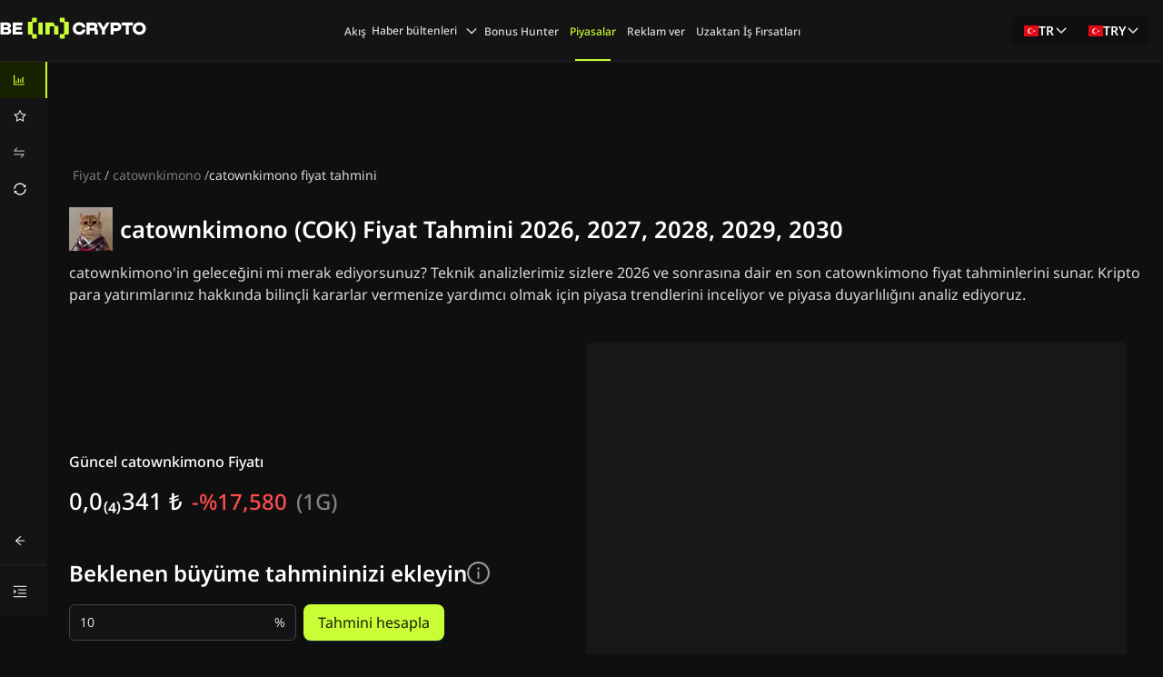

--- FILE ---
content_type: application/javascript; charset=UTF-8
request_url: https://tr.beincrypto.com/_next/static/chunks/5557-593c3fb5cc9375ba.js
body_size: 67513
content:
"use strict";(self.webpackChunk_N_E=self.webpackChunk_N_E||[]).push([[5557],{40186:function(e,t,n){var o=n(1119),r=n(2265),a=n(39164),l=n(10703),i=r.forwardRef(function(e,t){return r.createElement(l.default,(0,o.Z)({},e,{ref:t,icon:a.Z}))});t.Z=i},69405:function(e,t,n){n.d(t,{Z:function(){return i}});var o=n(1119),r=n(2265),a={icon:{tag:"svg",attrs:{viewBox:"0 0 1024 1024",focusable:"false"},children:[{tag:"path",attrs:{d:"M840.4 300H183.6c-19.7 0-30.7 20.8-18.5 35l328.4 380.8c9.4 10.9 27.5 10.9 37 0L858.9 335c12.2-14.2 1.2-35-18.5-35z"}}]},name:"caret-down",theme:"outlined"},l=n(10703),i=r.forwardRef(function(e,t){return r.createElement(l.default,(0,o.Z)({},e,{ref:t,icon:a}))})},47156:function(e,t,n){n.d(t,{Z:function(){return i}});var o=n(1119),r=n(2265),a={icon:{tag:"svg",attrs:{viewBox:"0 0 1024 1024",focusable:"false"},children:[{tag:"path",attrs:{d:"M858.9 689L530.5 308.2c-9.4-10.9-27.5-10.9-37 0L165.1 689c-12.2 14.2-1.2 35 18.5 35h656.8c19.7 0 30.7-20.8 18.5-35z"}}]},name:"caret-up",theme:"outlined"},l=n(10703),i=r.forwardRef(function(e,t){return r.createElement(l.default,(0,o.Z)({},e,{ref:t,icon:a}))})},8378:function(e,t,n){n.d(t,{Z:function(){return i}});var o=n(1119),r=n(2265),a={icon:{tag:"svg",attrs:{viewBox:"64 64 896 896",focusable:"false"},children:[{tag:"path",attrs:{d:"M272.9 512l265.4-339.1c4.1-5.2.4-12.9-6.3-12.9h-77.3c-4.9 0-9.6 2.3-12.6 6.1L186.8 492.3a31.99 31.99 0 000 39.5l255.3 326.1c3 3.9 7.7 6.1 12.6 6.1H532c6.7 0 10.4-7.7 6.3-12.9L272.9 512zm304 0l265.4-339.1c4.1-5.2.4-12.9-6.3-12.9h-77.3c-4.9 0-9.6 2.3-12.6 6.1L490.8 492.3a31.99 31.99 0 000 39.5l255.3 326.1c3 3.9 7.7 6.1 12.6 6.1H836c6.7 0 10.4-7.7 6.3-12.9L576.9 512z"}}]},name:"double-left",theme:"outlined"},l=n(10703),i=r.forwardRef(function(e,t){return r.createElement(l.default,(0,o.Z)({},e,{ref:t,icon:a}))})},38576:function(e,t,n){n.d(t,{Z:function(){return i}});var o=n(1119),r=n(2265),a={icon:{tag:"svg",attrs:{viewBox:"64 64 896 896",focusable:"false"},children:[{tag:"path",attrs:{d:"M533.2 492.3L277.9 166.1c-3-3.9-7.7-6.1-12.6-6.1H188c-6.7 0-10.4 7.7-6.3 12.9L447.1 512 181.7 851.1A7.98 7.98 0 00188 864h77.3c4.9 0 9.6-2.3 12.6-6.1l255.3-326.1c9.1-11.7 9.1-27.9 0-39.5zm304 0L581.9 166.1c-3-3.9-7.7-6.1-12.6-6.1H492c-6.7 0-10.4 7.7-6.3 12.9L751.1 512 485.7 851.1A7.98 7.98 0 00492 864h77.3c4.9 0 9.6-2.3 12.6-6.1l255.3-326.1c9.1-11.7 9.1-27.9 0-39.5z"}}]},name:"double-right",theme:"outlined"},l=n(10703),i=r.forwardRef(function(e,t){return r.createElement(l.default,(0,o.Z)({},e,{ref:t,icon:a}))})},58517:function(e,t,n){var o=n(1119),r=n(2265),a=n(52724),l=n(10703),i=r.forwardRef(function(e,t){return r.createElement(l.default,(0,o.Z)({},e,{ref:t,icon:a.Z}))});t.Z=i},62575:function(e,t,n){n.d(t,{Z:function(){return i}});var o=n(1119),r=n(2265),a={icon:{tag:"svg",attrs:{viewBox:"64 64 896 896",focusable:"false"},children:[{tag:"path",attrs:{d:"M349 838c0 17.7 14.2 32 31.8 32h262.4c17.6 0 31.8-14.3 31.8-32V642H349v196zm531.1-684H143.9c-24.5 0-39.8 26.7-27.5 48l221.3 376h348.8l221.3-376c12.1-21.3-3.2-48-27.7-48z"}}]},name:"filter",theme:"filled"},l=n(10703),i=r.forwardRef(function(e,t){return r.createElement(l.default,(0,o.Z)({},e,{ref:t,icon:a}))})},26881:function(e,t,n){var o=n(1119),r=n(2265),a=n(26372),l=n(10703),i=r.forwardRef(function(e,t){return r.createElement(l.default,(0,o.Z)({},e,{ref:t,icon:a.Z}))});t.Z=i},62552:function(e,t,n){var o=n(1119),r=n(2265),a=n(51481),l=n(10703),i=r.forwardRef(function(e,t){return r.createElement(l.default,(0,o.Z)({},e,{ref:t,icon:a.Z}))});t.Z=i},53919:function(e,t,n){var o=n(1119),r=n(2265),a=n(18687),l=n(10703),i=r.forwardRef(function(e,t){return r.createElement(l.default,(0,o.Z)({},e,{ref:t,icon:a.Z}))});t.Z=i},81713:function(e,t,n){var o=n(1119),r=n(2265),a=n(11597),l=n(10703),i=r.forwardRef(function(e,t){return r.createElement(l.default,(0,o.Z)({},e,{ref:t,icon:a.Z}))});t.Z=i},87184:function(e,t,n){var o=n(1119),r=n(2265),a=n(14352),l=n(10703),i=r.forwardRef(function(e,t){return r.createElement(l.default,(0,o.Z)({},e,{ref:t,icon:a.Z}))});t.Z=i},53253:function(e,t){t.Z=function(){let e=Object.assign({},arguments.length<=0?void 0:arguments[0]);for(let t=1;t<arguments.length;t++){let n=t<0||arguments.length<=t?void 0:arguments[t];n&&Object.keys(n).forEach(t=>{let o=n[t];void 0!==o&&(e[t]=o)})}return e}},51646:function(e,t,n){n.d(t,{Z:function(){return r}});var o=n(2265);function r(){let[,e]=o.useReducer(e=>e+1,0);return e}},28617:function(e,t,n){var o=n(2265),r=n(27380),a=n(51646),l=n(6543);t.Z=function(){let e=!(arguments.length>0)||void 0===arguments[0]||arguments[0],t=(0,o.useRef)({}),n=(0,a.Z)(),i=(0,l.ZP)();return(0,r.Z)(()=>{let o=i.subscribe(o=>{t.current=o,e&&n()});return()=>i.unsubscribe(o)},[]),t.current}},44434:function(e,t,n){n.d(t,{Z:function(){return L}});var o=n(2265),r=n(8378),a=n(38576),l=n(15327),i=n(68789),c=n(36760),d=n.n(c),s=n(44744),u=n(96257),f=n(71744),p=n(33759),m=n(28617),g=n(55274),v=n(51069),h=n(29961),b=n(50978),y=n(31282),x=n(37433),C=n(65265),k=n(12918),w=n(71140),S=n(99320);let E=e=>{let{componentCls:t}=e;return{["".concat(t,"-disabled")]:{"&, &:hover":{cursor:"not-allowed",["".concat(t,"-item-link")]:{color:e.colorTextDisabled,cursor:"not-allowed"}},"&:focus-visible":{cursor:"not-allowed",["".concat(t,"-item-link")]:{color:e.colorTextDisabled,cursor:"not-allowed"}}},["&".concat(t,"-disabled")]:{cursor:"not-allowed",["".concat(t,"-item")]:{cursor:"not-allowed","&:hover, &:active":{backgroundColor:"transparent"},a:{color:e.colorTextDisabled,backgroundColor:"transparent",border:"none",cursor:"not-allowed"},"&-active":{borderColor:e.colorBorder,backgroundColor:e.itemActiveBgDisabled,"&:hover, &:active":{backgroundColor:e.itemActiveBgDisabled},a:{color:e.itemActiveColorDisabled}}},["".concat(t,"-item-link")]:{color:e.colorTextDisabled,cursor:"not-allowed","&:hover, &:active":{backgroundColor:"transparent"},["".concat(t,"-simple&")]:{backgroundColor:"transparent","&:hover, &:active":{backgroundColor:"transparent"}}},["".concat(t,"-simple-pager")]:{color:e.colorTextDisabled},["".concat(t,"-jump-prev, ").concat(t,"-jump-next")]:{["".concat(t,"-item-link-icon")]:{opacity:0},["".concat(t,"-item-ellipsis")]:{opacity:1}}},["&".concat(t,"-simple")]:{["".concat(t,"-prev, ").concat(t,"-next")]:{["&".concat(t,"-disabled ").concat(t,"-item-link")]:{"&:hover, &:active":{backgroundColor:"transparent"}}}}}},N=e=>{let{componentCls:t}=e;return{["&".concat(t,"-mini ").concat(t,"-total-text, &").concat(t,"-mini ").concat(t,"-simple-pager")]:{height:e.itemSizeSM,lineHeight:(0,b.unit)(e.itemSizeSM)},["&".concat(t,"-mini ").concat(t,"-item")]:{minWidth:e.itemSizeSM,height:e.itemSizeSM,margin:0,lineHeight:(0,b.unit)(e.calc(e.itemSizeSM).sub(2).equal())},["&".concat(t,"-mini:not(").concat(t,"-disabled) ").concat(t,"-item:not(").concat(t,"-item-active)")]:{backgroundColor:"transparent",borderColor:"transparent","&:hover":{backgroundColor:e.colorBgTextHover},"&:active":{backgroundColor:e.colorBgTextActive}},["&".concat(t,"-mini ").concat(t,"-prev, &").concat(t,"-mini ").concat(t,"-next")]:{minWidth:e.itemSizeSM,height:e.itemSizeSM,margin:0,lineHeight:(0,b.unit)(e.itemSizeSM)},["&".concat(t,"-mini:not(").concat(t,"-disabled)")]:{["".concat(t,"-prev, ").concat(t,"-next")]:{["&:hover ".concat(t,"-item-link")]:{backgroundColor:e.colorBgTextHover},["&:active ".concat(t,"-item-link")]:{backgroundColor:e.colorBgTextActive},["&".concat(t,"-disabled:hover ").concat(t,"-item-link")]:{backgroundColor:"transparent"}}},["\n    &".concat(t,"-mini ").concat(t,"-prev ").concat(t,"-item-link,\n    &").concat(t,"-mini ").concat(t,"-next ").concat(t,"-item-link\n    ")]:{backgroundColor:"transparent",borderColor:"transparent","&::after":{height:e.itemSizeSM,lineHeight:(0,b.unit)(e.itemSizeSM)}},["&".concat(t,"-mini ").concat(t,"-jump-prev, &").concat(t,"-mini ").concat(t,"-jump-next")]:{height:e.itemSizeSM,marginInlineEnd:0,lineHeight:(0,b.unit)(e.itemSizeSM)},["&".concat(t,"-mini ").concat(t,"-options")]:{marginInlineStart:e.paginationMiniOptionsMarginInlineStart,"&-size-changer":{top:e.miniOptionsSizeChangerTop},"&-quick-jumper":{height:e.itemSizeSM,lineHeight:(0,b.unit)(e.itemSizeSM),input:Object.assign(Object.assign({},(0,y.x0)(e)),{width:e.paginationMiniQuickJumperInputWidth,height:e.controlHeightSM})}}}},Z=e=>{let{componentCls:t}=e;return{["\n    &".concat(t,"-simple ").concat(t,"-prev,\n    &").concat(t,"-simple ").concat(t,"-next\n    ")]:{height:e.itemSizeSM,lineHeight:(0,b.unit)(e.itemSizeSM),verticalAlign:"top",["".concat(t,"-item-link")]:{height:e.itemSizeSM,backgroundColor:"transparent",border:0,"&:hover":{backgroundColor:e.colorBgTextHover},"&:active":{backgroundColor:e.colorBgTextActive},"&::after":{height:e.itemSizeSM,lineHeight:(0,b.unit)(e.itemSizeSM)}}},["&".concat(t,"-simple ").concat(t,"-simple-pager")]:{display:"inline-block",height:e.itemSizeSM,marginInlineEnd:e.marginXS,input:{boxSizing:"border-box",height:"100%",padding:"0 ".concat((0,b.unit)(e.paginationItemPaddingInline)),textAlign:"center",backgroundColor:e.itemInputBg,border:"".concat((0,b.unit)(e.lineWidth)," ").concat(e.lineType," ").concat(e.colorBorder),borderRadius:e.borderRadius,outline:"none",transition:"border-color ".concat(e.motionDurationMid),color:"inherit","&:hover":{borderColor:e.colorPrimary},"&:focus":{borderColor:e.colorPrimaryHover,boxShadow:"".concat((0,b.unit)(e.inputOutlineOffset)," 0 ").concat((0,b.unit)(e.controlOutlineWidth)," ").concat(e.controlOutline)},"&[disabled]":{color:e.colorTextDisabled,backgroundColor:e.colorBgContainerDisabled,borderColor:e.colorBorder,cursor:"not-allowed"}}}}},O=e=>{let{componentCls:t}=e;return{["".concat(t,"-jump-prev, ").concat(t,"-jump-next")]:{outline:0,["".concat(t,"-item-container")]:{position:"relative",["".concat(t,"-item-link-icon")]:{color:e.colorPrimary,fontSize:e.fontSizeSM,opacity:0,transition:"all ".concat(e.motionDurationMid),"&-svg":{top:0,insetInlineEnd:0,bottom:0,insetInlineStart:0,margin:"auto"}},["".concat(t,"-item-ellipsis")]:{position:"absolute",top:0,insetInlineEnd:0,bottom:0,insetInlineStart:0,display:"block",margin:"auto",color:e.colorTextDisabled,letterSpacing:e.paginationEllipsisLetterSpacing,textAlign:"center",textIndent:e.paginationEllipsisTextIndent,opacity:1,transition:"all ".concat(e.motionDurationMid)}},"&:hover":{["".concat(t,"-item-link-icon")]:{opacity:1},["".concat(t,"-item-ellipsis")]:{opacity:0}}},["\n    ".concat(t,"-prev,\n    ").concat(t,"-jump-prev,\n    ").concat(t,"-jump-next\n    ")]:{marginInlineEnd:e.marginXS},["\n    ".concat(t,"-prev,\n    ").concat(t,"-next,\n    ").concat(t,"-jump-prev,\n    ").concat(t,"-jump-next\n    ")]:{display:"inline-block",minWidth:e.itemSize,height:e.itemSize,color:e.colorText,fontFamily:e.fontFamily,lineHeight:(0,b.unit)(e.itemSize),textAlign:"center",verticalAlign:"middle",listStyle:"none",borderRadius:e.borderRadius,cursor:"pointer",transition:"all ".concat(e.motionDurationMid)},["".concat(t,"-prev, ").concat(t,"-next")]:{outline:0,button:{color:e.colorText,cursor:"pointer",userSelect:"none"},["".concat(t,"-item-link")]:{display:"block",width:"100%",height:"100%",padding:0,fontSize:e.fontSizeSM,textAlign:"center",backgroundColor:"transparent",border:"".concat((0,b.unit)(e.lineWidth)," ").concat(e.lineType," transparent"),borderRadius:e.borderRadius,outline:"none",transition:"all ".concat(e.motionDurationMid)},["&:hover ".concat(t,"-item-link")]:{backgroundColor:e.colorBgTextHover},["&:active ".concat(t,"-item-link")]:{backgroundColor:e.colorBgTextActive},["&".concat(t,"-disabled:hover")]:{["".concat(t,"-item-link")]:{backgroundColor:"transparent"}}},["".concat(t,"-slash")]:{marginInlineEnd:e.paginationSlashMarginInlineEnd,marginInlineStart:e.paginationSlashMarginInlineStart},["".concat(t,"-options")]:{display:"inline-block",marginInlineStart:e.margin,verticalAlign:"middle","&-size-changer":{display:"inline-block",width:"auto"},"&-quick-jumper":{display:"inline-block",height:e.controlHeight,marginInlineStart:e.marginXS,lineHeight:(0,b.unit)(e.controlHeight),verticalAlign:"top",input:Object.assign(Object.assign(Object.assign({},(0,y.ik)(e)),(0,C.$U)(e,{borderColor:e.colorBorder,hoverBorderColor:e.colorPrimaryHover,activeBorderColor:e.colorPrimary,activeShadow:e.activeShadow})),{"&[disabled]":Object.assign({},(0,C.Xy)(e)),width:e.calc(e.controlHeightLG).mul(1.25).equal(),height:e.controlHeight,boxSizing:"border-box",margin:0,marginInlineStart:e.marginXS,marginInlineEnd:e.marginXS})}}}},I=e=>{let{componentCls:t}=e;return{["".concat(t,"-item")]:{display:"inline-block",minWidth:e.itemSize,height:e.itemSize,marginInlineEnd:e.marginXS,fontFamily:e.fontFamily,lineHeight:(0,b.unit)(e.calc(e.itemSize).sub(2).equal()),textAlign:"center",verticalAlign:"middle",listStyle:"none",backgroundColor:e.itemBg,border:"".concat((0,b.unit)(e.lineWidth)," ").concat(e.lineType," transparent"),borderRadius:e.borderRadius,outline:0,cursor:"pointer",userSelect:"none",a:{display:"block",padding:"0 ".concat((0,b.unit)(e.paginationItemPaddingInline)),color:e.colorText,"&:hover":{textDecoration:"none"}},["&:not(".concat(t,"-item-active)")]:{"&:hover":{transition:"all ".concat(e.motionDurationMid),backgroundColor:e.colorBgTextHover},"&:active":{backgroundColor:e.colorBgTextActive}},"&-active":{fontWeight:e.fontWeightStrong,backgroundColor:e.itemActiveBg,borderColor:e.colorPrimary,a:{color:e.colorPrimary},"&:hover":{borderColor:e.colorPrimaryHover},"&:hover a":{color:e.colorPrimaryHover}}}}},P=e=>{let{componentCls:t}=e;return{[t]:Object.assign(Object.assign(Object.assign(Object.assign(Object.assign(Object.assign(Object.assign(Object.assign({},(0,k.Wf)(e)),{display:"flex","&-start":{justifyContent:"start"},"&-center":{justifyContent:"center"},"&-end":{justifyContent:"end"},"ul, ol":{margin:0,padding:0,listStyle:"none"},"&::after":{display:"block",clear:"both",height:0,overflow:"hidden",visibility:"hidden",content:'""'},["".concat(t,"-total-text")]:{display:"inline-block",height:e.itemSize,marginInlineEnd:e.marginXS,lineHeight:(0,b.unit)(e.calc(e.itemSize).sub(2).equal()),verticalAlign:"middle"}}),I(e)),O(e)),Z(e)),N(e)),E(e)),{["@media only screen and (max-width: ".concat(e.screenLG,"px)")]:{["".concat(t,"-item")]:{"&-after-jump-prev, &-before-jump-next":{display:"none"}}},["@media only screen and (max-width: ".concat(e.screenSM,"px)")]:{["".concat(t,"-options")]:{display:"none"}}}),["&".concat(e.componentCls,"-rtl")]:{direction:"rtl"}}},R=e=>{let{componentCls:t}=e;return{["".concat(t,":not(").concat(t,"-disabled)")]:{["".concat(t,"-item")]:Object.assign({},(0,k.Qy)(e)),["".concat(t,"-jump-prev, ").concat(t,"-jump-next")]:{"&:focus-visible":Object.assign({["".concat(t,"-item-link-icon")]:{opacity:1},["".concat(t,"-item-ellipsis")]:{opacity:0}},(0,k.oN)(e))},["".concat(t,"-prev, ").concat(t,"-next")]:{["&:focus-visible ".concat(t,"-item-link")]:Object.assign({},(0,k.oN)(e))}}}},K=e=>Object.assign({itemBg:e.colorBgContainer,itemSize:e.controlHeight,itemSizeSM:e.controlHeightSM,itemActiveBg:e.colorBgContainer,itemLinkBg:e.colorBgContainer,itemActiveColorDisabled:e.colorTextDisabled,itemActiveBgDisabled:e.controlItemBgActiveDisabled,itemInputBg:e.colorBgContainer,miniOptionsSizeChangerTop:0},(0,x.T)(e)),j=e=>(0,w.mergeToken)(e,{inputOutlineOffset:0,paginationMiniOptionsMarginInlineStart:e.calc(e.marginXXS).div(2).equal(),paginationMiniQuickJumperInputWidth:e.calc(e.controlHeightLG).mul(1.1).equal(),paginationItemPaddingInline:e.calc(e.marginXXS).mul(1.5).equal(),paginationEllipsisLetterSpacing:e.calc(e.marginXXS).div(2).equal(),paginationSlashMarginInlineStart:e.marginSM,paginationSlashMarginInlineEnd:e.marginSM,paginationEllipsisTextIndent:"0.13em"},(0,x.e)(e));var T=(0,S.I$)("Pagination",e=>{let t=j(e);return[P(t),R(t)]},K);let D=e=>{let{componentCls:t}=e;return{["".concat(t).concat(t,"-bordered").concat(t,"-disabled:not(").concat(t,"-mini)")]:{"&, &:hover":{["".concat(t,"-item-link")]:{borderColor:e.colorBorder}},"&:focus-visible":{["".concat(t,"-item-link")]:{borderColor:e.colorBorder}},["".concat(t,"-item, ").concat(t,"-item-link")]:{backgroundColor:e.colorBgContainerDisabled,borderColor:e.colorBorder,["&:hover:not(".concat(t,"-item-active)")]:{backgroundColor:e.colorBgContainerDisabled,borderColor:e.colorBorder,a:{color:e.colorTextDisabled}},["&".concat(t,"-item-active")]:{backgroundColor:e.itemActiveBgDisabled}},["".concat(t,"-prev, ").concat(t,"-next")]:{"&:hover button":{backgroundColor:e.colorBgContainerDisabled,borderColor:e.colorBorder,color:e.colorTextDisabled},["".concat(t,"-item-link")]:{backgroundColor:e.colorBgContainerDisabled,borderColor:e.colorBorder}}},["".concat(t).concat(t,"-bordered:not(").concat(t,"-mini)")]:{["".concat(t,"-prev, ").concat(t,"-next")]:{"&:hover button":{borderColor:e.colorPrimaryHover,backgroundColor:e.itemBg},["".concat(t,"-item-link")]:{backgroundColor:e.itemLinkBg,borderColor:e.colorBorder},["&:hover ".concat(t,"-item-link")]:{borderColor:e.colorPrimary,backgroundColor:e.itemBg,color:e.colorPrimary},["&".concat(t,"-disabled")]:{["".concat(t,"-item-link")]:{borderColor:e.colorBorder,color:e.colorTextDisabled}}},["".concat(t,"-item")]:{backgroundColor:e.itemBg,border:"".concat((0,b.unit)(e.lineWidth)," ").concat(e.lineType," ").concat(e.colorBorder),["&:hover:not(".concat(t,"-item-active)")]:{borderColor:e.colorPrimary,backgroundColor:e.itemBg,a:{color:e.colorPrimary}},"&-active":{borderColor:e.colorPrimary}}}}};var M=(0,S.bk)(["Pagination","bordered"],e=>[D(j(e))],K);function z(e){return(0,o.useMemo)(()=>"boolean"==typeof e?[e,{}]:e&&"object"==typeof e?[!0,e]:[void 0,void 0],[e])}var B=function(e,t){var n={};for(var o in e)Object.prototype.hasOwnProperty.call(e,o)&&0>t.indexOf(o)&&(n[o]=e[o]);if(null!=e&&"function"==typeof Object.getOwnPropertySymbols)for(var r=0,o=Object.getOwnPropertySymbols(e);r<o.length;r++)0>t.indexOf(o[r])&&Object.prototype.propertyIsEnumerable.call(e,o[r])&&(n[o[r]]=e[o[r]]);return n},L=e=>{let{align:t,prefixCls:n,selectPrefixCls:c,className:b,rootClassName:y,style:x,size:C,locale:k,responsive:w,showSizeChanger:S,selectComponentClass:E,pageSizeOptions:N}=e,Z=B(e,["align","prefixCls","selectPrefixCls","className","rootClassName","style","size","locale","responsive","showSizeChanger","selectComponentClass","pageSizeOptions"]),{xs:O}=(0,m.Z)(w),[,I]=(0,h.ZP)(),{getPrefixCls:P,direction:R,pagination:K={}}=o.useContext(f.E_),j=P("pagination",n),[D,L,A]=T(j),H=(0,p.Z)(C),_="small"===H||!!(O&&!H&&w),[F]=(0,g.Z)("Pagination",u.Z),W=Object.assign(Object.assign({},F),k),[q,X]=z(S),[V,G]=z(K.showSizeChanger),U=null!=X?X:G,Q=E||v.default,Y=o.useMemo(()=>N?N.map(e=>Number(e)):void 0,[N]),J=o.useMemo(()=>{let e=o.createElement("span",{className:"".concat(j,"-item-ellipsis")},"•••"),t=o.createElement("button",{className:"".concat(j,"-item-link"),type:"button",tabIndex:-1},"rtl"===R?o.createElement(i.Z,null):o.createElement(l.Z,null));return{prevIcon:t,nextIcon:o.createElement("button",{className:"".concat(j,"-item-link"),type:"button",tabIndex:-1},"rtl"===R?o.createElement(l.Z,null):o.createElement(i.Z,null)),jumpPrevIcon:o.createElement("a",{className:"".concat(j,"-item-link")},o.createElement("div",{className:"".concat(j,"-item-container")},"rtl"===R?o.createElement(a.Z,{className:"".concat(j,"-item-link-icon")}):o.createElement(r.Z,{className:"".concat(j,"-item-link-icon")}),e)),jumpNextIcon:o.createElement("a",{className:"".concat(j,"-item-link")},o.createElement("div",{className:"".concat(j,"-item-container")},"rtl"===R?o.createElement(r.Z,{className:"".concat(j,"-item-link-icon")}):o.createElement(a.Z,{className:"".concat(j,"-item-link-icon")}),e))}},[R,j]),$=P("select",c),ee=d()({["".concat(j,"-").concat(t)]:!!t,["".concat(j,"-mini")]:_,["".concat(j,"-rtl")]:"rtl"===R,["".concat(j,"-bordered")]:I.wireframe},null==K?void 0:K.className,b,y,L,A),et=Object.assign(Object.assign({},null==K?void 0:K.style),x);return D(o.createElement(o.Fragment,null,I.wireframe&&o.createElement(M,{prefixCls:j}),o.createElement(s.default,Object.assign({},J,Z,{style:et,prefixCls:j,selectPrefixCls:$,className:ee,locale:W,pageSizeOptions:Y,showSizeChanger:null!=q?q:V,sizeChangerRender:e=>{var t;let{disabled:n,size:r,onSizeChange:a,"aria-label":l,className:i,options:c}=e,{className:s,onChange:u}=U||{},f=null===(t=c.find(e=>String(e.value)===String(r)))||void 0===t?void 0:t.value;return o.createElement(Q,Object.assign({disabled:n,showSearch:!0,popupMatchSelectWidth:!1,getPopupContainer:e=>e.parentNode,"aria-label":l,options:c},U,{value:f,onChange:(e,t)=>{null==a||a(e),null==u||u(e,t)},size:_?"small":"middle",className:d()(i,s)}))}}))))}},48651:function(e,t,n){let o;n.d(t,{Z:function(){return Z}});var r=n(2265),a=n(36760),l=n.n(a),i=n(50274),c=n(71744),d=n(19722),s=n(27380);let u=80*Math.PI,f=e=>{let{dotClassName:t,style:n,hasCircleCls:o}=e;return r.createElement("circle",{className:l()("".concat(t,"-circle"),{["".concat(t,"-circle-bg")]:o}),r:40,cx:50,cy:50,strokeWidth:20,style:n})};var p=e=>{let{percent:t,prefixCls:n}=e,o="".concat(n,"-dot"),a="".concat(o,"-holder"),i="".concat(a,"-hidden"),[c,d]=r.useState(!1);(0,s.Z)(()=>{0!==t&&d(!0)},[0!==t]);let p=Math.max(Math.min(t,100),0);if(!c)return null;let m={strokeDashoffset:"".concat(u/4),strokeDasharray:"".concat(u*p/100," ").concat(u*(100-p)/100)};return r.createElement("span",{className:l()(a,"".concat(o,"-progress"),p<=0&&i)},r.createElement("svg",{viewBox:"0 0 ".concat(100," ").concat(100),role:"progressbar","aria-valuemin":0,"aria-valuemax":100,"aria-valuenow":p},r.createElement(f,{dotClassName:o,hasCircleCls:!0}),r.createElement(f,{dotClassName:o,style:m})))};function m(e){let{prefixCls:t,percent:n=0}=e,o="".concat(t,"-dot"),a="".concat(o,"-holder"),i="".concat(a,"-hidden");return r.createElement(r.Fragment,null,r.createElement("span",{className:l()(a,n>0&&i)},r.createElement("span",{className:l()(o,"".concat(t,"-dot-spin"))},[1,2,3,4].map(e=>r.createElement("i",{className:"".concat(t,"-dot-item"),key:e})))),r.createElement(p,{prefixCls:t,percent:n}))}function g(e){let{prefixCls:t,indicator:n,percent:o}=e;return n&&r.isValidElement(n)?(0,d.Tm)(n,{className:l()(n.props.className,"".concat(t,"-dot")),percent:o}):r.createElement(m,{prefixCls:t,percent:o})}var v=n(50978),h=n(12918),b=n(99320),y=n(71140);let x=new v.Keyframes("antSpinMove",{to:{opacity:1}}),C=new v.Keyframes("antRotate",{to:{transform:"rotate(405deg)"}}),k=e=>{let{componentCls:t,calc:n}=e;return{[t]:Object.assign(Object.assign({},(0,h.Wf)(e)),{position:"absolute",display:"none",color:e.colorPrimary,fontSize:0,textAlign:"center",verticalAlign:"middle",opacity:0,transition:"transform ".concat(e.motionDurationSlow," ").concat(e.motionEaseInOutCirc),"&-spinning":{position:"relative",display:"inline-block",opacity:1},["".concat(t,"-text")]:{fontSize:e.fontSize,paddingTop:n(n(e.dotSize).sub(e.fontSize)).div(2).add(2).equal()},"&-fullscreen":{position:"fixed",width:"100vw",height:"100vh",backgroundColor:e.colorBgMask,zIndex:e.zIndexPopupBase,inset:0,display:"flex",alignItems:"center",flexDirection:"column",justifyContent:"center",opacity:0,visibility:"hidden",transition:"all ".concat(e.motionDurationMid),"&-show":{opacity:1,visibility:"visible"},[t]:{["".concat(t,"-dot-holder")]:{color:e.colorWhite},["".concat(t,"-text")]:{color:e.colorTextLightSolid}}},"&-nested-loading":{position:"relative",["> div > ".concat(t)]:{position:"absolute",top:0,insetInlineStart:0,zIndex:4,display:"block",width:"100%",height:"100%",maxHeight:e.contentHeight,["".concat(t,"-dot")]:{position:"absolute",top:"50%",insetInlineStart:"50%",margin:n(e.dotSize).mul(-1).div(2).equal()},["".concat(t,"-text")]:{position:"absolute",top:"50%",width:"100%",textShadow:"0 1px 2px ".concat(e.colorBgContainer)},["&".concat(t,"-show-text ").concat(t,"-dot")]:{marginTop:n(e.dotSize).div(2).mul(-1).sub(10).equal()},"&-sm":{["".concat(t,"-dot")]:{margin:n(e.dotSizeSM).mul(-1).div(2).equal()},["".concat(t,"-text")]:{paddingTop:n(n(e.dotSizeSM).sub(e.fontSize)).div(2).add(2).equal()},["&".concat(t,"-show-text ").concat(t,"-dot")]:{marginTop:n(e.dotSizeSM).div(2).mul(-1).sub(10).equal()}},"&-lg":{["".concat(t,"-dot")]:{margin:n(e.dotSizeLG).mul(-1).div(2).equal()},["".concat(t,"-text")]:{paddingTop:n(n(e.dotSizeLG).sub(e.fontSize)).div(2).add(2).equal()},["&".concat(t,"-show-text ").concat(t,"-dot")]:{marginTop:n(e.dotSizeLG).div(2).mul(-1).sub(10).equal()}}},["".concat(t,"-container")]:{position:"relative",transition:"opacity ".concat(e.motionDurationSlow),"&::after":{position:"absolute",top:0,insetInlineEnd:0,bottom:0,insetInlineStart:0,zIndex:10,width:"100%",height:"100%",background:e.colorBgContainer,opacity:0,transition:"all ".concat(e.motionDurationSlow),content:'""',pointerEvents:"none"}},["".concat(t,"-blur")]:{clear:"both",opacity:.5,userSelect:"none",pointerEvents:"none","&::after":{opacity:.4,pointerEvents:"auto"}}},"&-tip":{color:e.spinDotDefault},["".concat(t,"-dot-holder")]:{width:"1em",height:"1em",fontSize:e.dotSize,display:"inline-block",transition:"transform ".concat(e.motionDurationSlow," ease, opacity ").concat(e.motionDurationSlow," ease"),transformOrigin:"50% 50%",lineHeight:1,color:e.colorPrimary,"&-hidden":{transform:"scale(0.3)",opacity:0}},["".concat(t,"-dot-progress")]:{position:"absolute",top:"50%",transform:"translate(-50%, -50%)",insetInlineStart:"50%"},["".concat(t,"-dot")]:{position:"relative",display:"inline-block",fontSize:e.dotSize,width:"1em",height:"1em","&-item":{position:"absolute",display:"block",width:n(e.dotSize).sub(n(e.marginXXS).div(2)).div(2).equal(),height:n(e.dotSize).sub(n(e.marginXXS).div(2)).div(2).equal(),background:"currentColor",borderRadius:"100%",transform:"scale(0.75)",transformOrigin:"50% 50%",opacity:.3,animationName:x,animationDuration:"1s",animationIterationCount:"infinite",animationTimingFunction:"linear",animationDirection:"alternate","&:nth-child(1)":{top:0,insetInlineStart:0,animationDelay:"0s"},"&:nth-child(2)":{top:0,insetInlineEnd:0,animationDelay:"0.4s"},"&:nth-child(3)":{insetInlineEnd:0,bottom:0,animationDelay:"0.8s"},"&:nth-child(4)":{bottom:0,insetInlineStart:0,animationDelay:"1.2s"}},"&-spin":{transform:"rotate(45deg)",animationName:C,animationDuration:"1.2s",animationIterationCount:"infinite",animationTimingFunction:"linear"},"&-circle":{strokeLinecap:"round",transition:["stroke-dashoffset","stroke-dasharray","stroke","stroke-width","opacity"].map(t=>"".concat(t," ").concat(e.motionDurationSlow," ease")).join(","),fillOpacity:0,stroke:"currentcolor"},"&-circle-bg":{stroke:e.colorFillSecondary}},["&-sm ".concat(t,"-dot")]:{"&, &-holder":{fontSize:e.dotSizeSM}},["&-sm ".concat(t,"-dot-holder")]:{i:{width:n(n(e.dotSizeSM).sub(n(e.marginXXS).div(2))).div(2).equal(),height:n(n(e.dotSizeSM).sub(n(e.marginXXS).div(2))).div(2).equal()}},["&-lg ".concat(t,"-dot")]:{"&, &-holder":{fontSize:e.dotSizeLG}},["&-lg ".concat(t,"-dot-holder")]:{i:{width:n(n(e.dotSizeLG).sub(e.marginXXS)).div(2).equal(),height:n(n(e.dotSizeLG).sub(e.marginXXS)).div(2).equal()}},["&".concat(t,"-show-text ").concat(t,"-text")]:{display:"block"}})}};var w=(0,b.I$)("Spin",e=>[k((0,y.mergeToken)(e,{spinDotDefault:e.colorTextDescription}))],e=>{let{controlHeightLG:t,controlHeight:n}=e;return{contentHeight:400,dotSize:t/2,dotSizeSM:.35*t,dotSizeLG:n}});let S=[[30,.05],[70,.03],[96,.01]];var E=function(e,t){var n={};for(var o in e)Object.prototype.hasOwnProperty.call(e,o)&&0>t.indexOf(o)&&(n[o]=e[o]);if(null!=e&&"function"==typeof Object.getOwnPropertySymbols)for(var r=0,o=Object.getOwnPropertySymbols(e);r<o.length;r++)0>t.indexOf(o[r])&&Object.prototype.propertyIsEnumerable.call(e,o[r])&&(n[o[r]]=e[o[r]]);return n};let N=e=>{var t;let{prefixCls:n,spinning:a=!0,delay:d=0,className:s,rootClassName:u,size:f="default",tip:p,wrapperClassName:m,style:v,children:h,fullscreen:b=!1,indicator:y,percent:x}=e,C=E(e,["prefixCls","spinning","delay","className","rootClassName","size","tip","wrapperClassName","style","children","fullscreen","indicator","percent"]),{getPrefixCls:k,direction:N,spin:Z}=r.useContext(c.E_),O=k("spin",n),[I,P,R]=w(O),[K,j]=r.useState(()=>a&&(!a||!d||!!Number.isNaN(Number(d)))),T=function(e,t){let[n,o]=r.useState(0),a=r.useRef(null),l="auto"===t;return r.useEffect(()=>(l&&e&&(o(0),a.current=setInterval(()=>{o(e=>{let t=100-e;for(let n=0;n<S.length;n+=1){let[o,r]=S[n];if(e<=o)return e+t*r}return e})},200)),()=>{clearInterval(a.current)}),[l,e]),l?n:t}(K,x);r.useEffect(()=>{if(a){let e=(0,i.D)(d,()=>{j(!0)});return e(),()=>{var t;null===(t=null==e?void 0:e.cancel)||void 0===t||t.call(e)}}j(!1)},[d,a]);let D=r.useMemo(()=>void 0!==h&&!b,[h,b]),M=l()(O,null==Z?void 0:Z.className,{["".concat(O,"-sm")]:"small"===f,["".concat(O,"-lg")]:"large"===f,["".concat(O,"-spinning")]:K,["".concat(O,"-show-text")]:!!p,["".concat(O,"-rtl")]:"rtl"===N},s,!b&&u,P,R),z=l()("".concat(O,"-container"),{["".concat(O,"-blur")]:K}),B=null!==(t=null!=y?y:null==Z?void 0:Z.indicator)&&void 0!==t?t:o,L=Object.assign(Object.assign({},null==Z?void 0:Z.style),v),A=r.createElement("div",Object.assign({},C,{style:L,className:M,"aria-live":"polite","aria-busy":K}),r.createElement(g,{prefixCls:O,indicator:B,percent:T}),p&&(D||b)?r.createElement("div",{className:"".concat(O,"-text")},p):null);return I(D?r.createElement("div",Object.assign({},C,{className:l()("".concat(O,"-nested-loading"),m,P,R)}),K&&r.createElement("div",{key:"loading"},A),r.createElement("div",{className:z,key:"container"},h)):b?r.createElement("div",{className:l()("".concat(O,"-fullscreen"),{["".concat(O,"-fullscreen-show")]:K},u,P,R)},A):A)};N.setDefaultIndicator=e=>{o=e};var Z=N},84544:function(e,t,n){n.d(t,{Z:function(){return ng}});var o=n(2265),r=n(96163),a=n(83145),l=n(75867),i=n(36760),c=n.n(i),d=n(70065),s=n(47961),u=n(21791),f=n(50506),p=n(13613),m=n(20873),g=n(28791),v=n(6694),h=n(34709),b=n(71744),y=n(86586),x=n(64024),C=n(39109);let k=o.createContext(null);var w=n(50978),S=n(12918),E=n(71140),N=n(99320);let Z=e=>{let{checkboxCls:t}=e,n="".concat(t,"-wrapper");return[{["".concat(t,"-group")]:Object.assign(Object.assign({},(0,S.Wf)(e)),{display:"inline-flex",flexWrap:"wrap",columnGap:e.marginXS,["> ".concat(e.antCls,"-row")]:{flex:1}}),[n]:Object.assign(Object.assign({},(0,S.Wf)(e)),{display:"inline-flex",alignItems:"baseline",cursor:"pointer","&:after":{display:"inline-block",width:0,overflow:"hidden",content:"'\\a0'"},["& + ".concat(n)]:{marginInlineStart:0},["&".concat(n,"-in-form-item")]:{'input[type="checkbox"]':{width:14,height:14}}}),[t]:Object.assign(Object.assign({},(0,S.Wf)(e)),{position:"relative",whiteSpace:"nowrap",lineHeight:1,cursor:"pointer",borderRadius:e.borderRadiusSM,alignSelf:"center",["".concat(t,"-input")]:{position:"absolute",inset:0,zIndex:1,cursor:"pointer",opacity:0,margin:0,["&:focus-visible + ".concat(t,"-inner")]:Object.assign({},(0,S.oN)(e))},["".concat(t,"-inner")]:{boxSizing:"border-box",display:"block",width:e.checkboxSize,height:e.checkboxSize,direction:"ltr",backgroundColor:e.colorBgContainer,border:"".concat((0,w.unit)(e.lineWidth)," ").concat(e.lineType," ").concat(e.colorBorder),borderRadius:e.borderRadiusSM,borderCollapse:"separate",transition:"all ".concat(e.motionDurationSlow),"&:after":{boxSizing:"border-box",position:"absolute",top:"50%",insetInlineStart:"25%",display:"table",width:e.calc(e.checkboxSize).div(14).mul(5).equal(),height:e.calc(e.checkboxSize).div(14).mul(8).equal(),border:"".concat((0,w.unit)(e.lineWidthBold)," solid ").concat(e.colorWhite),borderTop:0,borderInlineStart:0,transform:"rotate(45deg) scale(0) translate(-50%,-50%)",opacity:0,content:'""',transition:"all ".concat(e.motionDurationFast," ").concat(e.motionEaseInBack,", opacity ").concat(e.motionDurationFast)}},"& + span":{paddingInlineStart:e.paddingXS,paddingInlineEnd:e.paddingXS}})},{["\n        ".concat(n,":not(").concat(n,"-disabled),\n        ").concat(t,":not(").concat(t,"-disabled)\n      ")]:{["&:hover ".concat(t,"-inner")]:{borderColor:e.colorPrimary}},["".concat(n,":not(").concat(n,"-disabled)")]:{["&:hover ".concat(t,"-checked:not(").concat(t,"-disabled) ").concat(t,"-inner")]:{backgroundColor:e.colorPrimaryHover,borderColor:"transparent"},["&:hover ".concat(t,"-checked:not(").concat(t,"-disabled):after")]:{borderColor:e.colorPrimaryHover}}},{["".concat(t,"-checked")]:{["".concat(t,"-inner")]:{backgroundColor:e.colorPrimary,borderColor:e.colorPrimary,"&:after":{opacity:1,transform:"rotate(45deg) scale(1) translate(-50%,-50%)",transition:"all ".concat(e.motionDurationMid," ").concat(e.motionEaseOutBack," ").concat(e.motionDurationFast)}}},["\n        ".concat(n,"-checked:not(").concat(n,"-disabled),\n        ").concat(t,"-checked:not(").concat(t,"-disabled)\n      ")]:{["&:hover ".concat(t,"-inner")]:{backgroundColor:e.colorPrimaryHover,borderColor:"transparent"}}},{[t]:{"&-indeterminate":{["".concat(t,"-inner")]:{backgroundColor:"".concat(e.colorBgContainer," !important"),borderColor:"".concat(e.colorBorder," !important"),"&:after":{top:"50%",insetInlineStart:"50%",width:e.calc(e.fontSizeLG).div(2).equal(),height:e.calc(e.fontSizeLG).div(2).equal(),backgroundColor:e.colorPrimary,border:0,transform:"translate(-50%, -50%) scale(1)",opacity:1,content:'""'}},["&:hover ".concat(t,"-inner")]:{backgroundColor:"".concat(e.colorBgContainer," !important"),borderColor:"".concat(e.colorPrimary," !important")}}}},{["".concat(n,"-disabled")]:{cursor:"not-allowed"},["".concat(t,"-disabled")]:{["&, ".concat(t,"-input")]:{cursor:"not-allowed",pointerEvents:"none"},["".concat(t,"-inner")]:{background:e.colorBgContainerDisabled,borderColor:e.colorBorder,"&:after":{borderColor:e.colorTextDisabled}},"&:after":{display:"none"},"& + span":{color:e.colorTextDisabled},["&".concat(t,"-indeterminate ").concat(t,"-inner::after")]:{background:e.colorTextDisabled}}}]};function O(e,t){return[Z((0,E.mergeToken)(t,{checkboxCls:".".concat(e),checkboxSize:t.controlInteractiveSize}))]}var I=(0,N.I$)("Checkbox",(e,t)=>{let{prefixCls:n}=t;return[O(n,e)]}),P=n(53346);function R(e){let t=o.useRef(null),n=()=>{P.Z.cancel(t.current),t.current=null};return[()=>{n(),t.current=(0,P.Z)(()=>{t.current=null})},o=>{t.current&&(o.stopPropagation(),n()),null==e||e(o)}]}var K=function(e,t){var n={};for(var o in e)Object.prototype.hasOwnProperty.call(e,o)&&0>t.indexOf(o)&&(n[o]=e[o]);if(null!=e&&"function"==typeof Object.getOwnPropertySymbols)for(var r=0,o=Object.getOwnPropertySymbols(e);r<o.length;r++)0>t.indexOf(o[r])&&Object.prototype.propertyIsEnumerable.call(e,o[r])&&(n[o[r]]=e[o[r]]);return n};let j=o.forwardRef((e,t)=>{var n;let{prefixCls:r,className:a,rootClassName:l,children:i,indeterminate:d=!1,style:s,onMouseEnter:u,onMouseLeave:f,skipGroup:p=!1,disabled:w}=e,S=K(e,["prefixCls","className","rootClassName","children","indeterminate","style","onMouseEnter","onMouseLeave","skipGroup","disabled"]),{getPrefixCls:E,direction:N,checkbox:Z}=o.useContext(b.E_),O=o.useContext(k),{isFormItemInput:P}=o.useContext(C.aM),j=o.useContext(y.Z),T=null!==(n=(null==O?void 0:O.disabled)||w)&&void 0!==n?n:j,D=o.useRef(S.value),M=o.useRef(null),z=(0,g.sQ)(t,M);o.useEffect(()=>{null==O||O.registerValue(S.value)},[]),o.useEffect(()=>{if(!p)return S.value!==D.current&&(null==O||O.cancelValue(D.current),null==O||O.registerValue(S.value),D.current=S.value),()=>null==O?void 0:O.cancelValue(S.value)},[S.value]),o.useEffect(()=>{var e;(null===(e=M.current)||void 0===e?void 0:e.input)&&(M.current.input.indeterminate=d)},[d]);let B=E("checkbox",r),L=(0,x.Z)(B),[A,H,_]=I(B,L),F=Object.assign({},S);O&&!p&&(F.onChange=function(){S.onChange&&S.onChange.apply(S,arguments),O.toggleOption&&O.toggleOption({label:i,value:S.value})},F.name=O.name,F.checked=O.value.includes(S.value));let W=c()("".concat(B,"-wrapper"),{["".concat(B,"-rtl")]:"rtl"===N,["".concat(B,"-wrapper-checked")]:F.checked,["".concat(B,"-wrapper-disabled")]:T,["".concat(B,"-wrapper-in-form-item")]:P},null==Z?void 0:Z.className,a,l,_,L,H),q=c()({["".concat(B,"-indeterminate")]:d},h.A,H),[X,V]=R(F.onClick);return A(o.createElement(v.Z,{component:"Checkbox",disabled:T},o.createElement("label",{className:W,style:Object.assign(Object.assign({},null==Z?void 0:Z.style),s),onMouseEnter:u,onMouseLeave:f,onClick:X},o.createElement(m.default,Object.assign({},F,{onClick:V,prefixCls:B,className:q,disabled:T,ref:z})),void 0!==i&&o.createElement("span",null,i))))});var T=n(18694),D=function(e,t){var n={};for(var o in e)Object.prototype.hasOwnProperty.call(e,o)&&0>t.indexOf(o)&&(n[o]=e[o]);if(null!=e&&"function"==typeof Object.getOwnPropertySymbols)for(var r=0,o=Object.getOwnPropertySymbols(e);r<o.length;r++)0>t.indexOf(o[r])&&Object.prototype.propertyIsEnumerable.call(e,o[r])&&(n[o[r]]=e[o[r]]);return n};let M=o.forwardRef((e,t)=>{let{defaultValue:n,children:r,options:l=[],prefixCls:i,className:d,rootClassName:s,style:u,onChange:f}=e,p=D(e,["defaultValue","children","options","prefixCls","className","rootClassName","style","onChange"]),{getPrefixCls:m,direction:g}=o.useContext(b.E_),[v,h]=o.useState(p.value||n||[]),[y,C]=o.useState([]);o.useEffect(()=>{"value"in p&&h(p.value||[])},[p.value]);let w=o.useMemo(()=>l.map(e=>"string"==typeof e||"number"==typeof e?{label:e,value:e}:e),[l]),S=m("checkbox",i),E="".concat(S,"-group"),N=(0,x.Z)(S),[Z,O,P]=I(S,N),R=(0,T.Z)(p,["value","disabled"]),K=l.length?w.map(e=>o.createElement(j,{prefixCls:S,key:e.value.toString(),disabled:"disabled"in e?e.disabled:p.disabled,value:e.value,checked:v.includes(e.value),onChange:e.onChange,className:"".concat(E,"-item"),style:e.style,title:e.title,id:e.id,required:e.required},e.label)):r,M={toggleOption:e=>{let t=v.indexOf(e.value),n=(0,a.Z)(v);-1===t?n.push(e.value):n.splice(t,1),"value"in p||h(n),null==f||f(n.filter(e=>y.includes(e)).sort((e,t)=>w.findIndex(t=>t.value===e)-w.findIndex(e=>e.value===t)))},value:v,disabled:p.disabled,name:p.name,registerValue:e=>{C(t=>[].concat((0,a.Z)(t),[e]))},cancelValue:e=>{C(t=>t.filter(t=>t!==e))}},z=c()(E,{["".concat(E,"-rtl")]:"rtl"===g},d,s,P,N,O);return Z(o.createElement("div",Object.assign({className:z,style:u},R,{ref:t}),o.createElement(k.Provider,{value:M},K)))});j.Group=M,j.__ANT_CHECKBOX=!0;var z=n(68789),B=n(71030),L=n(58525),A=n(62236),H=e=>"object"!=typeof e&&"function"!=typeof e||null===e,_=n(92736),F=n(93942),W=n(19722),q=n(95140),X=n(60985),V=n(88208),G=n(29961),U=n(18544),Q=n(29382),Y=n(691),J=n(88260),$=n(34442),ee=e=>{let{componentCls:t,menuCls:n,colorError:o,colorTextLightSolid:r}=e,a="".concat(n,"-item");return{["".concat(t,", ").concat(t,"-menu-submenu")]:{["".concat(n," ").concat(a)]:{["&".concat(a,"-danger:not(").concat(a,"-disabled)")]:{color:o,"&:hover":{color:r,backgroundColor:o}}}}}};let et=e=>{let{componentCls:t,menuCls:n,zIndexPopup:o,dropdownArrowDistance:r,sizePopupArrow:a,antCls:l,iconCls:i,motionDurationMid:c,paddingBlock:d,fontSize:s,dropdownEdgeChildPadding:u,colorTextDisabled:f,fontSizeIcon:p,controlPaddingHorizontal:m,colorBgElevated:g}=e;return[{[t]:{position:"absolute",top:-9999,left:{_skip_check_:!0,value:-9999},zIndex:o,display:"block","&::before":{position:"absolute",insetBlock:e.calc(a).div(2).sub(r).equal(),zIndex:-9999,opacity:1e-4,content:'""'},"&-menu-vertical":{maxHeight:"100vh",overflowY:"auto"},["&-trigger".concat(l,"-btn")]:{["& > ".concat(i,"-down, & > ").concat(l,"-btn-icon > ").concat(i,"-down")]:{fontSize:p}},["".concat(t,"-wrap")]:{position:"relative",["".concat(l,"-btn > ").concat(i,"-down")]:{fontSize:p},["".concat(i,"-down::before")]:{transition:"transform ".concat(c)}},["".concat(t,"-wrap-open")]:{["".concat(i,"-down::before")]:{transform:"rotate(180deg)"}},"\n        &-hidden,\n        &-menu-hidden,\n        &-menu-submenu-hidden\n      ":{display:"none"},["&".concat(l,"-slide-down-enter").concat(l,"-slide-down-enter-active").concat(t,"-placement-bottomLeft,\n          &").concat(l,"-slide-down-appear").concat(l,"-slide-down-appear-active").concat(t,"-placement-bottomLeft,\n          &").concat(l,"-slide-down-enter").concat(l,"-slide-down-enter-active").concat(t,"-placement-bottom,\n          &").concat(l,"-slide-down-appear").concat(l,"-slide-down-appear-active").concat(t,"-placement-bottom,\n          &").concat(l,"-slide-down-enter").concat(l,"-slide-down-enter-active").concat(t,"-placement-bottomRight,\n          &").concat(l,"-slide-down-appear").concat(l,"-slide-down-appear-active").concat(t,"-placement-bottomRight")]:{animationName:U.fJ},["&".concat(l,"-slide-up-enter").concat(l,"-slide-up-enter-active").concat(t,"-placement-topLeft,\n          &").concat(l,"-slide-up-appear").concat(l,"-slide-up-appear-active").concat(t,"-placement-topLeft,\n          &").concat(l,"-slide-up-enter").concat(l,"-slide-up-enter-active").concat(t,"-placement-top,\n          &").concat(l,"-slide-up-appear").concat(l,"-slide-up-appear-active").concat(t,"-placement-top,\n          &").concat(l,"-slide-up-enter").concat(l,"-slide-up-enter-active").concat(t,"-placement-topRight,\n          &").concat(l,"-slide-up-appear").concat(l,"-slide-up-appear-active").concat(t,"-placement-topRight")]:{animationName:U.Qt},["&".concat(l,"-slide-down-leave").concat(l,"-slide-down-leave-active").concat(t,"-placement-bottomLeft,\n          &").concat(l,"-slide-down-leave").concat(l,"-slide-down-leave-active").concat(t,"-placement-bottom,\n          &").concat(l,"-slide-down-leave").concat(l,"-slide-down-leave-active").concat(t,"-placement-bottomRight")]:{animationName:U.Uw},["&".concat(l,"-slide-up-leave").concat(l,"-slide-up-leave-active").concat(t,"-placement-topLeft,\n          &").concat(l,"-slide-up-leave").concat(l,"-slide-up-leave-active").concat(t,"-placement-top,\n          &").concat(l,"-slide-up-leave").concat(l,"-slide-up-leave-active").concat(t,"-placement-topRight")]:{animationName:U.ly}}},(0,J.ZP)(e,g,{arrowPlacement:{top:!0,bottom:!0}}),{["".concat(t," ").concat(n)]:{position:"relative",margin:0},["".concat(n,"-submenu-popup")]:{position:"absolute",zIndex:o,background:"transparent",boxShadow:"none",transformOrigin:"0 0","ul, li":{listStyle:"none",margin:0}},["".concat(t,", ").concat(t,"-menu-submenu")]:Object.assign(Object.assign({},(0,S.Wf)(e)),{[n]:Object.assign(Object.assign({padding:u,listStyleType:"none",backgroundColor:g,backgroundClip:"padding-box",borderRadius:e.borderRadiusLG,outline:"none",boxShadow:e.boxShadowSecondary},(0,S.Qy)(e)),{"&:empty":{padding:0,boxShadow:"none"},["".concat(n,"-item-group-title")]:{padding:"".concat((0,w.unit)(d)," ").concat((0,w.unit)(m)),color:e.colorTextDescription,transition:"all ".concat(c)},["".concat(n,"-item")]:{position:"relative",display:"flex",alignItems:"center"},["".concat(n,"-item-icon")]:{minWidth:s,marginInlineEnd:e.marginXS,fontSize:e.fontSizeSM},["".concat(n,"-title-content")]:{flex:"auto","&-with-extra":{display:"inline-flex",alignItems:"center",width:"100%"},"> a":{color:"inherit",transition:"all ".concat(c),"&:hover":{color:"inherit"},"&::after":{position:"absolute",inset:0,content:'""'}},["".concat(n,"-item-extra")]:{paddingInlineStart:e.padding,marginInlineStart:"auto",fontSize:e.fontSizeSM,color:e.colorTextDescription}},["".concat(n,"-item, ").concat(n,"-submenu-title")]:Object.assign(Object.assign({display:"flex",margin:0,padding:"".concat((0,w.unit)(d)," ").concat((0,w.unit)(m)),color:e.colorText,fontWeight:"normal",fontSize:s,lineHeight:e.lineHeight,cursor:"pointer",transition:"all ".concat(c),borderRadius:e.borderRadiusSM,"&:hover, &-active":{backgroundColor:e.controlItemBgHover}},(0,S.Qy)(e)),{"&-selected":{color:e.colorPrimary,backgroundColor:e.controlItemBgActive,"&:hover, &-active":{backgroundColor:e.controlItemBgActiveHover}},"&-disabled":{color:f,cursor:"not-allowed","&:hover":{color:f,backgroundColor:g,cursor:"not-allowed"},a:{pointerEvents:"none"}},"&-divider":{height:1,margin:"".concat((0,w.unit)(e.marginXXS)," 0"),overflow:"hidden",lineHeight:0,backgroundColor:e.colorSplit},["".concat(t,"-menu-submenu-expand-icon")]:{position:"absolute",insetInlineEnd:e.paddingXS,["".concat(t,"-menu-submenu-arrow-icon")]:{marginInlineEnd:"0 !important",color:e.colorTextDescription,fontSize:p,fontStyle:"normal"}}}),["".concat(n,"-item-group-list")]:{margin:"0 ".concat((0,w.unit)(e.marginXS)),padding:0,listStyle:"none"},["".concat(n,"-submenu-title")]:{paddingInlineEnd:e.calc(m).add(e.fontSizeSM).equal()},["".concat(n,"-submenu-vertical")]:{position:"relative"},["".concat(n,"-submenu").concat(n,"-submenu-disabled ").concat(t,"-menu-submenu-title")]:{["&, ".concat(t,"-menu-submenu-arrow-icon")]:{color:f,backgroundColor:g,cursor:"not-allowed"}},["".concat(n,"-submenu-selected ").concat(t,"-menu-submenu-title")]:{color:e.colorPrimary}})})},[(0,U.oN)(e,"slide-up"),(0,U.oN)(e,"slide-down"),(0,Q.Fm)(e,"move-up"),(0,Q.Fm)(e,"move-down"),(0,Y._y)(e,"zoom-big")]]};var en=(0,N.I$)("Dropdown",e=>{let{marginXXS:t,sizePopupArrow:n,paddingXXS:o,componentCls:r}=e,a=(0,E.mergeToken)(e,{menuCls:"".concat(r,"-menu"),dropdownArrowDistance:e.calc(n).div(2).add(t).equal(),dropdownEdgeChildPadding:o});return[et(a),ee(a)]},e=>Object.assign(Object.assign({zIndexPopup:e.zIndexPopupBase+50,paddingBlock:(e.controlHeight-e.fontSize*e.lineHeight)/2},(0,J.wZ)({contentRadius:e.borderRadiusLG,limitVerticalRadius:!0})),(0,$.w)(e)),{resetStyle:!1});let eo=e=>{var t;let{menu:n,arrow:r,prefixCls:a,children:l,trigger:i,disabled:d,dropdownRender:s,getPopupContainer:u,overlayClassName:m,rootClassName:g,overlayStyle:v,open:h,onOpenChange:y,visible:C,onVisibleChange:k,mouseEnterDelay:w=.15,mouseLeaveDelay:S=.1,autoAdjustOverflow:E=!0,placement:N="",overlay:Z,transitionName:O}=e,{getPopupContainer:I,getPrefixCls:P,direction:R,dropdown:K}=o.useContext(b.E_);(0,p.ln)("Dropdown");let j=o.useMemo(()=>{let e=P();return void 0!==O?O:N.includes("top")?"".concat(e,"-slide-down"):"".concat(e,"-slide-up")},[P,N,O]),D=o.useMemo(()=>N?N.includes("Center")?N.slice(0,N.indexOf("Center")):N:"rtl"===R?"bottomRight":"bottomLeft",[N,R]),M=P("dropdown",a),F=(0,x.Z)(M),[U,Q,Y]=en(M,F),[,J]=(0,G.ZP)(),$=o.Children.only(H(l)?o.createElement("span",null,l):l),ee=(0,W.Tm)($,{className:c()("".concat(M,"-trigger"),{["".concat(M,"-rtl")]:"rtl"===R},$.props.className),disabled:null!==(t=$.props.disabled)&&void 0!==t?t:d}),et=d?[]:i,eo=!!(null==et?void 0:et.includes("contextMenu")),[er,ea]=(0,f.Z)(!1,{value:null!=h?h:C}),el=(0,L.Z)(e=>{null==y||y(e,{source:"trigger"}),null==k||k(e),ea(e)}),ei=c()(m,g,Q,Y,F,null==K?void 0:K.className,{["".concat(M,"-rtl")]:"rtl"===R}),ec=(0,_.Z)({arrowPointAtCenter:"object"==typeof r&&r.pointAtCenter,autoAdjustOverflow:E,offset:J.marginXXS,arrowWidth:r?J.sizePopupArrow:0,borderRadius:J.borderRadius}),ed=o.useCallback(()=>{null!=n&&n.selectable&&null!=n&&n.multiple||(null==y||y(!1,{source:"menu"}),ea(!1))},[null==n?void 0:n.selectable,null==n?void 0:n.multiple]),[es,eu]=(0,A.Cn)("Dropdown",null==v?void 0:v.zIndex),ef=o.createElement(B.default,Object.assign({alignPoint:eo},(0,T.Z)(e,["rootClassName"]),{mouseEnterDelay:w,mouseLeaveDelay:S,visible:er,builtinPlacements:ec,arrow:!!r,overlayClassName:ei,prefixCls:M,getPopupContainer:u||I,transitionName:j,trigger:et,overlay:()=>{let e;return e=(null==n?void 0:n.items)?o.createElement(X.Z,Object.assign({},n)):"function"==typeof Z?Z():Z,s&&(e=s(e)),e=o.Children.only("string"==typeof e?o.createElement("span",null,e):e),o.createElement(V.J,{prefixCls:"".concat(M,"-menu"),rootClassName:c()(Y,F),expandIcon:o.createElement("span",{className:"".concat(M,"-menu-submenu-arrow")},o.createElement(z.Z,{className:"".concat(M,"-menu-submenu-arrow-icon")})),mode:"vertical",selectable:!1,onClick:ed,validator:e=>{let{mode:t}=e}},e)},placement:D,onVisibleChange:el,overlayStyle:Object.assign(Object.assign(Object.assign({},null==K?void 0:K.style),v),{zIndex:es})}),ee);return es&&(ef=o.createElement(q.Z.Provider,{value:eu},ef)),U(ef)},er=(0,F.Z)(eo,"align",void 0,"dropdown",e=>e);eo._InternalPanelDoNotUseOrYouWillBeFired=e=>o.createElement(er,Object.assign({},e),o.createElement("span",null));var ea=n(15122),el=n(79525),ei=n(45287);function ec(e){return["small","middle","large"].includes(e)}function ed(e){return!!e&&"number"==typeof e&&!Number.isNaN(e)}var es=n(65658);let eu=o.createContext({latestIndex:0}),ef=eu.Provider;var ep=e=>{let{className:t,index:n,children:r,split:a,style:l}=e,{latestIndex:i}=o.useContext(eu);return null==r?null:o.createElement(o.Fragment,null,o.createElement("div",{className:t,style:l},r),n<i&&a&&o.createElement("span",{className:"".concat(t,"-split")},a))},em=n(4924),eg=function(e,t){var n={};for(var o in e)Object.prototype.hasOwnProperty.call(e,o)&&0>t.indexOf(o)&&(n[o]=e[o]);if(null!=e&&"function"==typeof Object.getOwnPropertySymbols)for(var r=0,o=Object.getOwnPropertySymbols(e);r<o.length;r++)0>t.indexOf(o[r])&&Object.prototype.propertyIsEnumerable.call(e,o[r])&&(n[o[r]]=e[o[r]]);return n};let ev=o.forwardRef((e,t)=>{var n,r,a;let{getPrefixCls:l,space:i,direction:d}=o.useContext(b.E_),{size:s=null!==(n=null==i?void 0:i.size)&&void 0!==n?n:"small",align:u,className:f,rootClassName:p,children:m,direction:g="horizontal",prefixCls:v,split:h,style:y,wrap:x=!1,classNames:C,styles:k}=e,w=eg(e,["size","align","className","rootClassName","children","direction","prefixCls","split","style","wrap","classNames","styles"]),[S,E]=Array.isArray(s)?s:[s,s],N=ec(E),Z=ec(S),O=ed(E),I=ed(S),P=(0,ei.Z)(m,{keepEmpty:!0}),R=void 0===u&&"horizontal"===g?"center":u,K=l("space",v),[j,T,D]=(0,em.Z)(K),M=c()(K,null==i?void 0:i.className,T,"".concat(K,"-").concat(g),{["".concat(K,"-rtl")]:"rtl"===d,["".concat(K,"-align-").concat(R)]:R,["".concat(K,"-gap-row-").concat(E)]:N,["".concat(K,"-gap-col-").concat(S)]:Z},f,p,D),z=c()("".concat(K,"-item"),null!==(r=null==C?void 0:C.item)&&void 0!==r?r:null===(a=null==i?void 0:i.classNames)||void 0===a?void 0:a.item),B=0,L=P.map((e,t)=>{var n,r;null!=e&&(B=t);let a=(null==e?void 0:e.key)||"".concat(z,"-").concat(t);return o.createElement(ep,{className:z,key:a,index:t,split:h,style:null!==(n=null==k?void 0:k.item)&&void 0!==n?n:null===(r=null==i?void 0:i.styles)||void 0===r?void 0:r.item},e)}),A=o.useMemo(()=>({latestIndex:B}),[B]);if(0===P.length)return null;let H={};return x&&(H.flexWrap="wrap"),!Z&&I&&(H.columnGap=S),!N&&O&&(H.rowGap=E),j(o.createElement("div",Object.assign({ref:t,className:M,style:Object.assign(Object.assign(Object.assign({},H),null==i?void 0:i.style),y)},w),o.createElement(ef,{value:A},L)))});ev.Compact=es.ZP;var eh=function(e,t){var n={};for(var o in e)Object.prototype.hasOwnProperty.call(e,o)&&0>t.indexOf(o)&&(n[o]=e[o]);if(null!=e&&"function"==typeof Object.getOwnPropertySymbols)for(var r=0,o=Object.getOwnPropertySymbols(e);r<o.length;r++)0>t.indexOf(o[r])&&Object.prototype.propertyIsEnumerable.call(e,o[r])&&(n[o[r]]=e[o[r]]);return n};let eb=e=>{let{getPopupContainer:t,getPrefixCls:n,direction:r}=o.useContext(b.E_),{prefixCls:a,type:l="default",danger:i,disabled:d,loading:s,onClick:u,htmlType:f,children:p,className:m,menu:g,arrow:v,autoFocus:h,overlay:y,trigger:x,align:C,open:k,onOpenChange:w,placement:S,getPopupContainer:E,href:N,icon:Z=o.createElement(ea.Z,null),title:O,buttonsRender:I=e=>e,mouseEnterDelay:P,mouseLeaveDelay:R,overlayClassName:K,overlayStyle:j,destroyPopupOnHide:T,dropdownRender:D}=e,M=eh(e,["prefixCls","type","danger","disabled","loading","onClick","htmlType","children","className","menu","arrow","autoFocus","overlay","trigger","align","open","onOpenChange","placement","getPopupContainer","href","icon","title","buttonsRender","mouseEnterDelay","mouseLeaveDelay","overlayClassName","overlayStyle","destroyPopupOnHide","dropdownRender"]),z=n("dropdown",a),B={menu:g,arrow:v,autoFocus:h,align:C,disabled:d,trigger:d?[]:x,onOpenChange:w,getPopupContainer:E||t,mouseEnterDelay:P,mouseLeaveDelay:R,overlayClassName:K,overlayStyle:j,destroyPopupOnHide:T,dropdownRender:D},{compactSize:L,compactItemClassnames:A}=(0,es.ri)(z,r),H=c()("".concat(z,"-button"),A,m);"overlay"in e&&(B.overlay=y),"open"in e&&(B.open=k),"placement"in e?B.placement=S:B.placement="rtl"===r?"bottomLeft":"bottomRight";let[_,F]=I([o.createElement(el.ZP,{type:l,danger:i,disabled:d,loading:s,onClick:u,htmlType:f,href:N,title:O},p),o.createElement(el.ZP,{type:l,danger:i,icon:Z})]);return o.createElement(ev.Compact,Object.assign({className:H,size:L,block:!0},M),_,o.createElement(eo,Object.assign({},B),F))};eb.__ANT_BUTTON=!0,eo.Button=eb;var ey=n(18242),ex=n(33759);let eC=o.createContext(null),ek=eC.Provider,ew=o.createContext(null),eS=ew.Provider,eE=e=>{let{componentCls:t,antCls:n}=e,o="".concat(t,"-group");return{[o]:Object.assign(Object.assign({},(0,S.Wf)(e)),{display:"inline-block",fontSize:0,["&".concat(o,"-rtl")]:{direction:"rtl"},["&".concat(o,"-block")]:{display:"flex"},["".concat(n,"-badge ").concat(n,"-badge-count")]:{zIndex:1},["> ".concat(n,"-badge:not(:first-child) > ").concat(n,"-button-wrapper")]:{borderInlineStart:"none"}})}},eN=e=>{let{componentCls:t,wrapperMarginInlineEnd:n,colorPrimary:o,radioSize:r,motionDurationSlow:a,motionDurationMid:l,motionEaseInOutCirc:i,colorBgContainer:c,colorBorder:d,lineWidth:s,colorBgContainerDisabled:u,colorTextDisabled:f,paddingXS:p,dotColorDisabled:m,lineType:g,radioColor:v,radioBgColor:h,calc:b}=e,y="".concat(t,"-inner"),x=b(r).sub(b(4).mul(2)),C=b(1).mul(r).equal({unit:!0});return{["".concat(t,"-wrapper")]:Object.assign(Object.assign({},(0,S.Wf)(e)),{display:"inline-flex",alignItems:"baseline",marginInlineStart:0,marginInlineEnd:n,cursor:"pointer",["&".concat(t,"-wrapper-rtl")]:{direction:"rtl"},"&-disabled":{cursor:"not-allowed",color:e.colorTextDisabled},"&::after":{display:"inline-block",width:0,overflow:"hidden",content:'"\\a0"'},"&-block":{flex:1,justifyContent:"center"},["".concat(t,"-checked::after")]:{position:"absolute",insetBlockStart:0,insetInlineStart:0,width:"100%",height:"100%",border:"".concat((0,w.unit)(s)," ").concat(g," ").concat(o),borderRadius:"50%",visibility:"hidden",opacity:0,content:'""'},[t]:Object.assign(Object.assign({},(0,S.Wf)(e)),{position:"relative",display:"inline-block",outline:"none",cursor:"pointer",alignSelf:"center",borderRadius:"50%"}),["".concat(t,"-wrapper:hover &,\n        &:hover ").concat(y)]:{borderColor:o},["".concat(t,"-input:focus-visible + ").concat(y)]:Object.assign({},(0,S.oN)(e)),["".concat(t,":hover::after, ").concat(t,"-wrapper:hover &::after")]:{visibility:"visible"},["".concat(t,"-inner")]:{"&::after":{boxSizing:"border-box",position:"absolute",insetBlockStart:"50%",insetInlineStart:"50%",display:"block",width:C,height:C,marginBlockStart:b(1).mul(r).div(-2).equal({unit:!0}),marginInlineStart:b(1).mul(r).div(-2).equal({unit:!0}),backgroundColor:v,borderBlockStart:0,borderInlineStart:0,borderRadius:C,transform:"scale(0)",opacity:0,transition:"all ".concat(a," ").concat(i),content:'""'},boxSizing:"border-box",position:"relative",insetBlockStart:0,insetInlineStart:0,display:"block",width:C,height:C,backgroundColor:c,borderColor:d,borderStyle:"solid",borderWidth:s,borderRadius:"50%",transition:"all ".concat(l)},["".concat(t,"-input")]:{position:"absolute",inset:0,zIndex:1,cursor:"pointer",opacity:0},["".concat(t,"-checked")]:{[y]:{borderColor:o,backgroundColor:h,"&::after":{transform:"scale(".concat(e.calc(e.dotSize).div(r).equal(),")"),opacity:1,transition:"all ".concat(a," ").concat(i)}}},["".concat(t,"-disabled")]:{cursor:"not-allowed",[y]:{backgroundColor:u,borderColor:d,cursor:"not-allowed","&::after":{backgroundColor:m}},["".concat(t,"-input")]:{cursor:"not-allowed"},["".concat(t,"-disabled + span")]:{color:f,cursor:"not-allowed"},["&".concat(t,"-checked")]:{[y]:{"&::after":{transform:"scale(".concat(b(x).div(r).equal(),")")}}}},["span".concat(t," + *")]:{paddingInlineStart:p,paddingInlineEnd:p}})}},eZ=e=>{let{buttonColor:t,controlHeight:n,componentCls:o,lineWidth:r,lineType:a,colorBorder:l,motionDurationSlow:i,motionDurationMid:c,buttonPaddingInline:d,fontSize:s,buttonBg:u,fontSizeLG:f,controlHeightLG:p,controlHeightSM:m,paddingXS:g,borderRadius:v,borderRadiusSM:h,borderRadiusLG:b,buttonCheckedBg:y,buttonSolidCheckedColor:x,colorTextDisabled:C,colorBgContainerDisabled:k,buttonCheckedBgDisabled:E,buttonCheckedColorDisabled:N,colorPrimary:Z,colorPrimaryHover:O,colorPrimaryActive:I,buttonSolidCheckedBg:P,buttonSolidCheckedHoverBg:R,buttonSolidCheckedActiveBg:K,calc:j}=e;return{["".concat(o,"-button-wrapper")]:{position:"relative",display:"inline-block",height:n,margin:0,paddingInline:d,paddingBlock:0,color:t,fontSize:s,lineHeight:(0,w.unit)(j(n).sub(j(r).mul(2)).equal()),background:u,border:"".concat((0,w.unit)(r)," ").concat(a," ").concat(l),borderBlockStartWidth:j(r).add(.02).equal(),borderInlineStartWidth:0,borderInlineEndWidth:r,cursor:"pointer",transition:["color ".concat(c),"background ".concat(c),"box-shadow ".concat(c)].join(","),a:{color:t},["> ".concat(o,"-button")]:{position:"absolute",insetBlockStart:0,insetInlineStart:0,zIndex:-1,width:"100%",height:"100%"},"&:not(:first-child)":{"&::before":{position:"absolute",insetBlockStart:j(r).mul(-1).equal(),insetInlineStart:j(r).mul(-1).equal(),display:"block",boxSizing:"content-box",width:1,height:"100%",paddingBlock:r,paddingInline:0,backgroundColor:l,transition:"background-color ".concat(i),content:'""'}},"&:first-child":{borderInlineStart:"".concat((0,w.unit)(r)," ").concat(a," ").concat(l),borderStartStartRadius:v,borderEndStartRadius:v},"&:last-child":{borderStartEndRadius:v,borderEndEndRadius:v},"&:first-child:last-child":{borderRadius:v},["".concat(o,"-group-large &")]:{height:p,fontSize:f,lineHeight:(0,w.unit)(j(p).sub(j(r).mul(2)).equal()),"&:first-child":{borderStartStartRadius:b,borderEndStartRadius:b},"&:last-child":{borderStartEndRadius:b,borderEndEndRadius:b}},["".concat(o,"-group-small &")]:{height:m,paddingInline:j(g).sub(r).equal(),paddingBlock:0,lineHeight:(0,w.unit)(j(m).sub(j(r).mul(2)).equal()),"&:first-child":{borderStartStartRadius:h,borderEndStartRadius:h},"&:last-child":{borderStartEndRadius:h,borderEndEndRadius:h}},"&:hover":{position:"relative",color:Z},"&:has(:focus-visible)":Object.assign({},(0,S.oN)(e)),["".concat(o,"-inner, input[type='checkbox'], input[type='radio']")]:{width:0,height:0,opacity:0,pointerEvents:"none"},["&-checked:not(".concat(o,"-button-wrapper-disabled)")]:{zIndex:1,color:Z,background:y,borderColor:Z,"&::before":{backgroundColor:Z},"&:first-child":{borderColor:Z},"&:hover":{color:O,borderColor:O,"&::before":{backgroundColor:O}},"&:active":{color:I,borderColor:I,"&::before":{backgroundColor:I}}},["".concat(o,"-group-solid &-checked:not(").concat(o,"-button-wrapper-disabled)")]:{color:x,background:P,borderColor:P,"&:hover":{color:x,background:R,borderColor:R},"&:active":{color:x,background:K,borderColor:K}},"&-disabled":{color:C,backgroundColor:k,borderColor:l,cursor:"not-allowed","&:first-child, &:hover":{color:C,backgroundColor:k,borderColor:l}},["&-disabled".concat(o,"-button-wrapper-checked")]:{color:N,backgroundColor:E,borderColor:l,boxShadow:"none"},"&-block":{flex:1,textAlign:"center"}}}};var eO=(0,N.I$)("Radio",e=>{let{controlOutline:t,controlOutlineWidth:n}=e,o="0 0 0 ".concat((0,w.unit)(n)," ").concat(t),r=(0,E.mergeToken)(e,{radioFocusShadow:o,radioButtonFocusShadow:o});return[eE(r),eN(r),eZ(r)]},e=>{let{wireframe:t,padding:n,marginXS:o,lineWidth:r,fontSizeLG:a,colorText:l,colorBgContainer:i,colorTextDisabled:c,controlItemBgActiveDisabled:d,colorTextLightSolid:s,colorPrimary:u,colorPrimaryHover:f,colorPrimaryActive:p,colorWhite:m}=e;return{radioSize:a,dotSize:t?a-8:a-(4+r)*2,dotColorDisabled:c,buttonSolidCheckedColor:s,buttonSolidCheckedBg:u,buttonSolidCheckedHoverBg:f,buttonSolidCheckedActiveBg:p,buttonBg:i,buttonCheckedBg:i,buttonColor:l,buttonCheckedBgDisabled:d,buttonCheckedColorDisabled:c,buttonPaddingInline:n-r,wrapperMarginInlineEnd:o,radioColor:t?u:m,radioBgColor:t?i:u}},{unitless:{radioSize:!0,dotSize:!0}}),eI=function(e,t){var n={};for(var o in e)Object.prototype.hasOwnProperty.call(e,o)&&0>t.indexOf(o)&&(n[o]=e[o]);if(null!=e&&"function"==typeof Object.getOwnPropertySymbols)for(var r=0,o=Object.getOwnPropertySymbols(e);r<o.length;r++)0>t.indexOf(o[r])&&Object.prototype.propertyIsEnumerable.call(e,o[r])&&(n[o[r]]=e[o[r]]);return n};let eP=o.forwardRef((e,t)=>{var n,r;let a=o.useContext(eC),l=o.useContext(ew),{getPrefixCls:i,direction:d,radio:s}=o.useContext(b.E_),u=o.useRef(null),f=(0,g.sQ)(t,u),{isFormItemInput:p}=o.useContext(C.aM),{prefixCls:k,className:w,rootClassName:S,children:E,style:N,title:Z}=e,O=eI(e,["prefixCls","className","rootClassName","children","style","title"]),I=i("radio",k),P="button"===((null==a?void 0:a.optionType)||l),K=P?"".concat(I,"-button"):I,j=(0,x.Z)(I),[T,D,M]=eO(I,j),z=Object.assign({},O),B=o.useContext(y.Z);a&&(z.name=a.name,z.onChange=t=>{var n,o;null===(n=e.onChange)||void 0===n||n.call(e,t),null===(o=null==a?void 0:a.onChange)||void 0===o||o.call(a,t)},z.checked=e.value===a.value,z.disabled=null!==(n=z.disabled)&&void 0!==n?n:a.disabled),z.disabled=null!==(r=z.disabled)&&void 0!==r?r:B;let L=c()("".concat(K,"-wrapper"),{["".concat(K,"-wrapper-checked")]:z.checked,["".concat(K,"-wrapper-disabled")]:z.disabled,["".concat(K,"-wrapper-rtl")]:"rtl"===d,["".concat(K,"-wrapper-in-form-item")]:p,["".concat(K,"-wrapper-block")]:!!(null==a?void 0:a.block)},null==s?void 0:s.className,w,S,D,M,j),[A,H]=R(z.onClick);return T(o.createElement(v.Z,{component:"Radio",disabled:z.disabled},o.createElement("label",{className:L,style:Object.assign(Object.assign({},null==s?void 0:s.style),N),onMouseEnter:e.onMouseEnter,onMouseLeave:e.onMouseLeave,title:Z,onClick:A},o.createElement(m.default,Object.assign({},z,{className:c()(z.className,{[h.A]:!P}),type:"radio",prefixCls:K,ref:f,onClick:H})),void 0!==E?o.createElement("span",null,E):null)))});var eR=n(92491);let eK=o.forwardRef((e,t)=>{let{getPrefixCls:n,direction:r}=o.useContext(b.E_),a=(0,eR.Z)(),{prefixCls:l,className:i,rootClassName:d,options:s,buttonStyle:u="outline",disabled:p,children:m,size:g,style:v,id:h,optionType:y,name:C=a,defaultValue:k,value:w,block:S=!1,onChange:E,onMouseEnter:N,onMouseLeave:Z,onFocus:O,onBlur:I}=e,[P,R]=(0,f.Z)(k,{value:w}),K=o.useCallback(t=>{let n=t.target.value;"value"in e||R(n),n!==P&&(null==E||E(t))},[P,R,E]),j=n("radio",l),T="".concat(j,"-group"),D=(0,x.Z)(j),[M,z,B]=eO(j,D),L=m;s&&s.length>0&&(L=s.map(e=>"string"==typeof e||"number"==typeof e?o.createElement(eP,{key:e.toString(),prefixCls:j,disabled:p,value:e,checked:P===e},e):o.createElement(eP,{key:"radio-group-value-options-".concat(e.value),prefixCls:j,disabled:e.disabled||p,value:e.value,checked:P===e.value,title:e.title,style:e.style,id:e.id,required:e.required},e.label)));let A=(0,ex.Z)(g),H=c()(T,"".concat(T,"-").concat(u),{["".concat(T,"-").concat(A)]:A,["".concat(T,"-rtl")]:"rtl"===r,["".concat(T,"-block")]:S},i,d,z,B,D),_=o.useMemo(()=>({onChange:K,value:P,disabled:p,name:C,optionType:y,block:S}),[K,P,p,C,y,S]);return M(o.createElement("div",Object.assign({},(0,ey.Z)(e,{aria:!0,data:!0}),{className:H,style:v,onMouseEnter:N,onMouseLeave:Z,onFocus:O,onBlur:I,id:h,ref:t}),o.createElement(ek,{value:_},L)))});var ej=o.memo(eK),eT=function(e,t){var n={};for(var o in e)Object.prototype.hasOwnProperty.call(e,o)&&0>t.indexOf(o)&&(n[o]=e[o]);if(null!=e&&"function"==typeof Object.getOwnPropertySymbols)for(var r=0,o=Object.getOwnPropertySymbols(e);r<o.length;r++)0>t.indexOf(o[r])&&Object.prototype.propertyIsEnumerable.call(e,o[r])&&(n[o[r]]=e[o[r]]);return n},eD=o.forwardRef((e,t)=>{let{getPrefixCls:n}=o.useContext(b.E_),{prefixCls:r}=e,a=eT(e,["prefixCls"]),l=n("radio",r);return o.createElement(eS,{value:"button"},o.createElement(eP,Object.assign({prefixCls:l},a,{type:"radio",ref:t})))});eP.Button=eD,eP.Group=ej,eP.__ANT_RADIO=!0;let eM={},ez="SELECT_ALL",eB="SELECT_INVERT",eL="SELECT_NONE",eA=[],eH=(e,t)=>{let n=[];return(t||[]).forEach(t=>{n.push(t),t&&"object"==typeof t&&e in t&&(n=[].concat((0,a.Z)(n),(0,a.Z)(eH(e,t[e]))))}),n};var e_=(e,t)=>{let{preserveSelectedRowKeys:n,selectedRowKeys:i,defaultSelectedRowKeys:m,getCheckboxProps:g,onChange:v,onSelect:h,onSelectAll:b,onSelectInvert:y,onSelectNone:x,onSelectMultiple:C,columnWidth:k,type:w,selections:S,fixed:E,renderCell:N,hideSelectAll:Z,checkStrictly:O=!0}=t||{},{prefixCls:I,data:P,pageData:R,getRecordByKey:K,getRowKey:T,expandType:D,childrenColumnName:M,locale:z,getPopupContainer:B}=e,L=(0,p.ln)("Table"),[A,H]=function(e){let[t,n]=(0,o.useState)(null);return[(0,o.useCallback)((o,r,a)=>{let l=null!=t?t:o,i=Math.max(l||0,o),c=r.slice(Math.min(l||0,o),i+1).map(t=>e(t)),d=c.some(e=>!a.has(e)),s=[];return c.forEach(e=>{d?(a.has(e)||s.push(e),a.add(e)):(a.delete(e),s.push(e))}),n(d?i:null),s},[t]),e=>{n(e)}]}(e=>e),[_,F]=(0,f.Z)(i||m||eA,{value:i}),W=o.useRef(new Map),q=(0,o.useCallback)(e=>{if(n){let t=new Map;e.forEach(e=>{let n=K(e);!n&&W.current.has(e)&&(n=W.current.get(e)),t.set(e,n)}),W.current=t}},[K,n]);o.useEffect(()=>{q(_)},[_]);let X=(0,o.useMemo)(()=>eH(M,R),[M,R]),{keyEntities:V}=(0,o.useMemo)(()=>{if(O)return{keyEntities:null};let e=P;if(n){let t=new Set(X.map((e,t)=>T(e,t))),n=Array.from(W.current).reduce((e,n)=>{let[o,r]=n;return t.has(o)?e:e.concat(r)},[]);e=[].concat((0,a.Z)(e),(0,a.Z)(n))}return(0,u.I8)(e,{externalGetKey:T,childrenPropName:M})},[P,T,O,M,n,X]),G=(0,o.useMemo)(()=>{let e=new Map;return X.forEach((t,n)=>{let o=T(t,n),r=(g?g(t):null)||{};e.set(o,r)}),e},[X,T,g]),U=(0,o.useCallback)(e=>{var t;return!!(null===(t=G.get(T(e)))||void 0===t?void 0:t.disabled)},[G,T]),[Q,Y]=(0,o.useMemo)(()=>{if(O)return[_||[],[]];let{checkedKeys:e,halfCheckedKeys:t}=(0,s.S)(_,!0,V,U);return[e||[],t]},[_,O,V,U]),J=(0,o.useMemo)(()=>new Set("radio"===w?Q.slice(0,1):Q),[Q,w]),$=(0,o.useMemo)(()=>"radio"===w?new Set:new Set(Y),[Y,w]);o.useEffect(()=>{t||F(eA)},[!!t]);let ee=(0,o.useCallback)((e,t)=>{let o,r;q(e),n?(o=e,r=e.map(e=>W.current.get(e))):(o=[],r=[],e.forEach(e=>{let t=K(e);void 0!==t&&(o.push(e),r.push(t))})),F(o),null==v||v(o,r,{type:t})},[F,K,v,n]),et=(0,o.useCallback)((e,t,n,o)=>{if(h){let r=n.map(e=>K(e));h(K(e),t,r,o)}ee(n,"single")},[h,K,ee]),en=(0,o.useMemo)(()=>!S||Z?null:(!0===S?[ez,eB,eL]:S).map(e=>e===ez?{key:"all",text:z.selectionAll,onSelect(){ee(P.map((e,t)=>T(e,t)).filter(e=>{let t=G.get(e);return!(null==t?void 0:t.disabled)||J.has(e)}),"all")}}:e===eB?{key:"invert",text:z.selectInvert,onSelect(){let e=new Set(J);R.forEach((t,n)=>{let o=T(t,n),r=G.get(o);(null==r?void 0:r.disabled)||(e.has(o)?e.delete(o):e.add(o))});let t=Array.from(e);y&&(L.deprecated(!1,"onSelectInvert","onChange"),y(t)),ee(t,"invert")}}:e===eL?{key:"none",text:z.selectNone,onSelect(){null==x||x(),ee(Array.from(J).filter(e=>{let t=G.get(e);return null==t?void 0:t.disabled}),"none")}}:e).map(e=>Object.assign(Object.assign({},e),{onSelect:function(){for(var t,n=arguments.length,o=Array(n),r=0;r<n;r++)o[r]=arguments[r];null===(t=e.onSelect)||void 0===t||t.call.apply(t,[e].concat(o)),H(null)}})),[S,J,R,T,y,ee]);return[(0,o.useCallback)(e=>{var n;let i,u,f;if(!t)return e.filter(e=>e!==eM);let p=(0,a.Z)(e),m=new Set(J),g=X.map(T).filter(e=>!G.get(e).disabled),v=g.every(e=>m.has(e)),h=g.some(e=>m.has(e));if("radio"!==w){let e;if(en){let t={getPopupContainer:B,items:en.map((e,t)=>{let{key:n,text:o,onSelect:r}=e;return{key:null!=n?n:t,onClick:()=>{null==r||r(g)},label:o}})};e=o.createElement("div",{className:"".concat(I,"-selection-extra")},o.createElement(eo,{menu:t,getPopupContainer:B},o.createElement("span",null,o.createElement(l.Z,null))))}let t=X.map((e,t)=>{let n=T(e,t),o=G.get(n)||{};return Object.assign({checked:m.has(n)},o)}).filter(e=>{let{disabled:t}=e;return t}),n=!!t.length&&t.length===X.length,r=n&&t.every(e=>{let{checked:t}=e;return t}),a=n&&t.some(e=>{let{checked:t}=e;return t});u=o.createElement(j,{checked:n?r:!!X.length&&v,indeterminate:n?!r&&a:!v&&h,onChange:()=>{let e=[];v?g.forEach(t=>{m.delete(t),e.push(t)}):g.forEach(t=>{m.has(t)||(m.add(t),e.push(t))});let t=Array.from(m);null==b||b(!v,t.map(e=>K(e)),e.map(e=>K(e))),ee(t,"all"),H(null)},disabled:0===X.length||n,"aria-label":e?"Custom selection":"Select all",skipGroup:!0}),i=!Z&&o.createElement("div",{className:"".concat(I,"-selection")},u,e)}if(f="radio"===w?(e,t,n)=>{let r=T(t,n),a=m.has(r),l=G.get(r);return{node:o.createElement(eP,Object.assign({},l,{checked:a,onClick:e=>{var t;e.stopPropagation(),null===(t=null==l?void 0:l.onClick)||void 0===t||t.call(l,e)},onChange:e=>{var t;m.has(r)||et(r,!0,[r],e.nativeEvent),null===(t=null==l?void 0:l.onChange)||void 0===t||t.call(l,e)}})),checked:a}}:(e,t,n)=>{var r;let l;let i=T(t,n),c=m.has(i),u=$.has(i),f=G.get(i);return l="nest"===D?u:null!==(r=null==f?void 0:f.indeterminate)&&void 0!==r?r:u,{node:o.createElement(j,Object.assign({},f,{indeterminate:l,checked:c,skipGroup:!0,onClick:e=>{var t;e.stopPropagation(),null===(t=null==f?void 0:f.onClick)||void 0===t||t.call(f,e)},onChange:e=>{var t;let{nativeEvent:n}=e,{shiftKey:o}=n,r=g.findIndex(e=>e===i),l=Q.some(e=>g.includes(e));if(o&&O&&l){let e=A(r,g,m),t=Array.from(m);null==C||C(!c,t.map(e=>K(e)),e.map(e=>K(e))),ee(t,"multiple")}else if(O){let e=c?(0,d._5)(Q,i):(0,d.L0)(Q,i);et(i,!c,e,n)}else{let{checkedKeys:e,halfCheckedKeys:t}=(0,s.S)([].concat((0,a.Z)(Q),[i]),!0,V,U),o=e;if(c){let n=new Set(e);n.delete(i),o=(0,s.S)(Array.from(n),{checked:!1,halfCheckedKeys:t},V,U).checkedKeys}et(i,!c,o,n)}c?H(null):H(r),null===(t=null==f?void 0:f.onChange)||void 0===t||t.call(f,e)}})),checked:c}},!p.includes(eM)){if(0===p.findIndex(e=>{var t;return(null===(t=e[r.INTERNAL_COL_DEFINE])||void 0===t?void 0:t.columnType)==="EXPAND_COLUMN"})){let[e,...t]=p;p=[e,eM].concat((0,a.Z)(t))}else p=[eM].concat((0,a.Z)(p))}let y=p.indexOf(eM),x=(p=p.filter((e,t)=>e!==eM||t===y))[y-1],P=p[y+1],R=E;void 0===R&&((null==P?void 0:P.fixed)!==void 0?R=P.fixed:(null==x?void 0:x.fixed)!==void 0&&(R=x.fixed)),R&&x&&(null===(n=x[r.INTERNAL_COL_DEFINE])||void 0===n?void 0:n.columnType)==="EXPAND_COLUMN"&&void 0===x.fixed&&(x.fixed=R);let M=c()("".concat(I,"-selection-col"),{["".concat(I,"-selection-col-with-dropdown")]:S&&"checkbox"===w}),z={fixed:R,width:k,className:"".concat(I,"-selection-column"),title:(null==t?void 0:t.columnTitle)?"function"==typeof t.columnTitle?t.columnTitle(u):t.columnTitle:i,render:(e,t,n)=>{let{node:o,checked:r}=f(e,t,n);return N?N(r,t,n,o):o},onCell:t.onCell,[r.INTERNAL_COL_DEFINE]:{className:M}};return p.map(e=>e===eM?z:e)},[T,X,t,Q,J,$,k,en,D,G,C,et,U]),J]},eF=n(700);function eW(e){return null!=e&&e===e.window}var eq=e=>{var t,n;if("undefined"==typeof window)return 0;let o=0;return eW(e)?o=e.pageYOffset:e instanceof Document?o=e.documentElement.scrollTop:e instanceof HTMLElement?o=e.scrollTop:e&&(o=e.scrollTop),e&&!eW(e)&&"number"!=typeof o&&(o=null===(n=(null!==(t=e.ownerDocument)&&void 0!==t?t:e).documentElement)||void 0===n?void 0:n.scrollTop),o},eX=n(91086),eV=n(28617),eG=n(37381),eU=n(44434),eQ=n(48651);let eY=(e,t)=>"key"in e&&void 0!==e.key&&null!==e.key?e.key:e.dataIndex?Array.isArray(e.dataIndex)?e.dataIndex.join("."):e.dataIndex:t;function eJ(e,t){return t?"".concat(t,"-").concat(e):"".concat(e)}let e$=(e,t)=>"function"==typeof e?e(t):e,e0=(e,t)=>{let n=e$(e,t);return"[object Object]"===Object.prototype.toString.call(n)?"":n};var e1=n(62575),e2=n(16671),e5=n(53253),e6=n(51646),e3=n(85180),e9=n(27211),e8=n(58517),e4=n(26881),e7=n(62552),te=n(53919),tt=n(68710),tn=n(63074);let to=e=>{let{treeCls:t,treeNodeCls:n,directoryNodeSelectedBg:o,directoryNodeSelectedColor:r,motionDurationMid:a,borderRadius:l,controlItemBgHover:i}=e;return{["".concat(t).concat(t,"-directory ").concat(n)]:{["".concat(t,"-node-content-wrapper")]:{position:"static",["> *:not(".concat(t,"-drop-indicator)")]:{position:"relative"},"&:hover":{background:"transparent"},"&:before":{position:"absolute",inset:0,transition:"background-color ".concat(a),content:'""',borderRadius:l},"&:hover:before":{background:i}},["".concat(t,"-switcher, ").concat(t,"-checkbox, ").concat(t,"-draggable-icon")]:{zIndex:1},"&-selected":{["".concat(t,"-switcher, ").concat(t,"-draggable-icon")]:{color:r},["".concat(t,"-node-content-wrapper")]:{color:r,background:"transparent","&:before, &:hover:before":{background:o}}}}}},tr=new w.Keyframes("ant-tree-node-fx-do-not-use",{"0%":{opacity:0},"100%":{opacity:1}}),ta=(e,t)=>({[".".concat(e,"-switcher-icon")]:{display:"inline-block",fontSize:10,verticalAlign:"baseline",svg:{transition:"transform ".concat(t.motionDurationSlow)}}}),tl=(e,t)=>({[".".concat(e,"-drop-indicator")]:{position:"absolute",zIndex:1,height:2,backgroundColor:t.colorPrimary,borderRadius:1,pointerEvents:"none","&:after":{position:"absolute",top:-3,insetInlineStart:-6,width:8,height:8,backgroundColor:"transparent",border:"".concat((0,w.unit)(t.lineWidthBold)," solid ").concat(t.colorPrimary),borderRadius:"50%",content:'""'}}}),ti=(e,t)=>{let{treeCls:n,treeNodeCls:o,treeNodePadding:r,titleHeight:a,indentSize:l,nodeSelectedBg:i,nodeHoverBg:c,colorTextQuaternary:d,controlItemBgActiveDisabled:s}=t;return{[n]:Object.assign(Object.assign({},(0,S.Wf)(t)),{background:t.colorBgContainer,borderRadius:t.borderRadius,transition:"background-color ".concat(t.motionDurationSlow),"&-rtl":{direction:"rtl"},["&".concat(n,"-rtl ").concat(n,"-switcher_close ").concat(n,"-switcher-icon svg")]:{transform:"rotate(90deg)"},["&-focused:not(:hover):not(".concat(n,"-active-focused)")]:Object.assign({},(0,S.oN)(t)),["".concat(n,"-list-holder-inner")]:{alignItems:"flex-start"},["&".concat(n,"-block-node")]:{["".concat(n,"-list-holder-inner")]:{alignItems:"stretch",["".concat(n,"-node-content-wrapper")]:{flex:"auto"},["".concat(o,".dragging:after")]:{position:"absolute",inset:0,border:"1px solid ".concat(t.colorPrimary),opacity:0,animationName:tr,animationDuration:t.motionDurationSlow,animationPlayState:"running",animationFillMode:"forwards",content:'""',pointerEvents:"none",borderRadius:t.borderRadius}}},[o]:{display:"flex",alignItems:"flex-start",marginBottom:r,lineHeight:(0,w.unit)(a),position:"relative","&:before":{content:'""',position:"absolute",zIndex:1,insetInlineStart:0,width:"100%",top:"100%",height:r},["&-disabled ".concat(n,"-node-content-wrapper")]:{color:t.colorTextDisabled,cursor:"not-allowed","&:hover":{background:"transparent"}},["".concat(n,"-checkbox-disabled + ").concat(n,"-node-selected,&").concat(o,"-disabled").concat(o,"-selected ").concat(n,"-node-content-wrapper")]:{backgroundColor:s},["&:not(".concat(o,"-disabled)")]:{["".concat(n,"-node-content-wrapper")]:{"&:hover":{color:t.nodeHoverColor}}},["&-active ".concat(n,"-node-content-wrapper")]:{background:t.controlItemBgHover},["&:not(".concat(o,"-disabled).filter-node ").concat(n,"-title")]:{color:t.colorPrimary,fontWeight:500},"&-draggable":{cursor:"grab",["".concat(n,"-draggable-icon")]:{flexShrink:0,width:a,textAlign:"center",visibility:"visible",color:d},["&".concat(o,"-disabled ").concat(n,"-draggable-icon")]:{visibility:"hidden"}}},["".concat(n,"-indent")]:{alignSelf:"stretch",whiteSpace:"nowrap",userSelect:"none","&-unit":{display:"inline-block",width:l}},["".concat(n,"-draggable-icon")]:{visibility:"hidden"},["".concat(n,"-switcher, ").concat(n,"-checkbox")]:{marginInlineEnd:t.calc(t.calc(a).sub(t.controlInteractiveSize)).div(2).equal()},["".concat(n,"-switcher")]:Object.assign(Object.assign({},ta(e,t)),{position:"relative",flex:"none",alignSelf:"stretch",width:a,textAlign:"center",cursor:"pointer",userSelect:"none",transition:"all ".concat(t.motionDurationSlow),"&-noop":{cursor:"unset"},"&:before":{pointerEvents:"none",content:'""',width:a,height:a,position:"absolute",left:{_skip_check_:!0,value:0},top:0,borderRadius:t.borderRadius,transition:"all ".concat(t.motionDurationSlow)},["&:not(".concat(n,"-switcher-noop):hover:before")]:{backgroundColor:t.colorBgTextHover},["&_close ".concat(n,"-switcher-icon svg")]:{transform:"rotate(-90deg)"},"&-loading-icon":{color:t.colorPrimary},"&-leaf-line":{position:"relative",zIndex:1,display:"inline-block",width:"100%",height:"100%","&:before":{position:"absolute",top:0,insetInlineEnd:t.calc(a).div(2).equal(),bottom:t.calc(r).mul(-1).equal(),marginInlineStart:-1,borderInlineEnd:"1px solid ".concat(t.colorBorder),content:'""'},"&:after":{position:"absolute",width:t.calc(t.calc(a).div(2).equal()).mul(.8).equal(),height:t.calc(a).div(2).equal(),borderBottom:"1px solid ".concat(t.colorBorder),content:'""'}}}),["".concat(n,"-node-content-wrapper")]:Object.assign(Object.assign({position:"relative",minHeight:a,paddingBlock:0,paddingInline:t.paddingXS,background:"transparent",borderRadius:t.borderRadius,cursor:"pointer",transition:"all ".concat(t.motionDurationMid,", border 0s, line-height 0s, box-shadow 0s")},tl(e,t)),{"&:hover":{backgroundColor:c},["&".concat(n,"-node-selected")]:{color:t.nodeSelectedColor,backgroundColor:i},["".concat(n,"-iconEle")]:{display:"inline-block",width:a,height:a,textAlign:"center",verticalAlign:"top","&:empty":{display:"none"}}}),["".concat(n,"-unselectable ").concat(n,"-node-content-wrapper:hover")]:{backgroundColor:"transparent"},["".concat(o,".drop-container > [draggable]")]:{boxShadow:"0 0 0 2px ".concat(t.colorPrimary)},"&-show-line":{["".concat(n,"-indent-unit")]:{position:"relative",height:"100%","&:before":{position:"absolute",top:0,insetInlineEnd:t.calc(a).div(2).equal(),bottom:t.calc(r).mul(-1).equal(),borderInlineEnd:"1px solid ".concat(t.colorBorder),content:'""'},"&-end:before":{display:"none"}},["".concat(n,"-switcher")]:{background:"transparent","&-line-icon":{verticalAlign:"-0.15em"}}},["".concat(o,"-leaf-last ").concat(n,"-switcher-leaf-line:before")]:{top:"auto !important",bottom:"auto !important",height:"".concat((0,w.unit)(t.calc(a).div(2).equal())," !important")}})}},tc=(e,t)=>{let n=".".concat(e),o=t.calc(t.paddingXS).div(2).equal(),r=(0,E.mergeToken)(t,{treeCls:n,treeNodeCls:"".concat(n,"-treenode"),treeNodePadding:o});return[ti(e,r),to(r)]},td=e=>{let{controlHeightSM:t,controlItemBgHover:n,controlItemBgActive:o}=e;return{titleHeight:t,indentSize:t,nodeHoverBg:n,nodeHoverColor:e.colorText,nodeSelectedBg:o,nodeSelectedColor:e.colorText}};var ts=(0,N.I$)("Tree",(e,t)=>{let{prefixCls:n}=t;return[{[e.componentCls]:O("".concat(n,"-checkbox"),e)},tc(n,e),(0,tn.Z)(e)]},e=>{let{colorTextLightSolid:t,colorPrimary:n}=e;return Object.assign(Object.assign({},td(e)),{directoryNodeSelectedColor:t,directoryNodeSelectedBg:n})}),tu=function(e){let{dropPosition:t,dropLevelOffset:n,prefixCls:r,indent:a,direction:l="ltr"}=e,i="ltr"===l?"left":"right",c={[i]:-n*a+4,["ltr"===l?"right":"left"]:0};switch(t){case -1:c.top=-3;break;case 1:c.bottom=-3;break;default:c.bottom=-3,c[i]=a+4}return o.createElement("div",{style:c,className:"".concat(r,"-drop-indicator")})},tf=n(40186),tp=n(79165),tm=n(81713),tg=n(87184),tv=e=>{let t;let{prefixCls:n,switcherIcon:r,treeNodeProps:a,showLine:l,switcherLoadingIcon:i}=e,{isLeaf:d,expanded:s,loading:u}=a;if(u)return o.isValidElement(i)?i:o.createElement(tp.Z,{className:"".concat(n,"-switcher-loading-icon")});if(l&&"object"==typeof l&&(t=l.showLeafIcon),d){if(!l)return null;if("boolean"!=typeof t&&t){let e="function"==typeof t?t(a):t;return o.isValidElement(e)?(0,W.Tm)(e,{className:c()(e.props.className||"","".concat(n,"-switcher-line-custom-icon"))}):e}return t?o.createElement(e8.Z,{className:"".concat(n,"-switcher-line-icon")}):o.createElement("span",{className:"".concat(n,"-switcher-leaf-line")})}let f="".concat(n,"-switcher-icon"),p="function"==typeof r?r(a):r;return o.isValidElement(p)?(0,W.Tm)(p,{className:c()(p.props.className||"",f)}):void 0!==p?p:l?s?o.createElement(tm.Z,{className:"".concat(n,"-switcher-line-icon")}):o.createElement(tg.Z,{className:"".concat(n,"-switcher-line-icon")}):o.createElement(tf.Z,{className:f})};let th=o.forwardRef((e,t)=>{var n;let{getPrefixCls:r,direction:a,virtual:l,tree:i}=o.useContext(b.E_),{prefixCls:d,className:s,showIcon:u=!1,showLine:f,switcherIcon:p,switcherLoadingIcon:m,blockNode:g=!1,children:v,checkable:h=!1,selectable:y=!0,draggable:x,motion:C,style:k}=e,w=r("tree",d),S=r(),E=null!=C?C:Object.assign(Object.assign({},(0,tt.Z)(S)),{motionAppear:!1}),N=Object.assign(Object.assign({},e),{checkable:h,selectable:y,showIcon:u,motion:E,blockNode:g,showLine:!!f,dropIndicatorRender:tu}),[Z,O,I]=ts(w),[,P]=(0,G.ZP)(),R=P.paddingXS/2+((null===(n=P.Tree)||void 0===n?void 0:n.titleHeight)||P.controlHeightSM),K=o.useMemo(()=>{if(!x)return!1;let e={};switch(typeof x){case"function":e.nodeDraggable=x;break;case"object":e=Object.assign({},x)}return!1!==e.icon&&(e.icon=e.icon||o.createElement(te.Z,null)),e},[x]);return Z(o.createElement(e9.default,Object.assign({itemHeight:R,ref:t,virtual:l},N,{style:Object.assign(Object.assign({},null==i?void 0:i.style),k),prefixCls:w,className:c()({["".concat(w,"-icon-hide")]:!u,["".concat(w,"-block-node")]:g,["".concat(w,"-unselectable")]:!y,["".concat(w,"-rtl")]:"rtl"===a},null==i?void 0:i.className,s,O,I),direction:a,checkable:h?o.createElement("span",{className:"".concat(w,"-checkbox-inner")}):h,selectable:y,switcherIcon:e=>o.createElement(tv,{prefixCls:w,switcherIcon:p,switcherLoadingIcon:m,treeNodeProps:e,showLine:f}),draggable:K}),v))});function tb(e,t,n){let{key:o,children:r}=n;e.forEach(function(e){let a=e[o],l=e[r];!1!==t(a,e)&&tb(l||[],t,n)})}var ty=function(e,t){var n={};for(var o in e)Object.prototype.hasOwnProperty.call(e,o)&&0>t.indexOf(o)&&(n[o]=e[o]);if(null!=e&&"function"==typeof Object.getOwnPropertySymbols)for(var r=0,o=Object.getOwnPropertySymbols(e);r<o.length;r++)0>t.indexOf(o[r])&&Object.prototype.propertyIsEnumerable.call(e,o[r])&&(n[o[r]]=e[o[r]]);return n};function tx(e){let{isLeaf:t,expanded:n}=e;return t?o.createElement(e8.Z,null):n?o.createElement(e4.Z,null):o.createElement(e7.Z,null)}function tC(e){let{treeData:t,children:n}=e;return t||(0,u.zn)(n)}let tk=o.forwardRef((e,t)=>{var{defaultExpandAll:n,defaultExpandParent:r,defaultExpandedKeys:l}=e,i=ty(e,["defaultExpandAll","defaultExpandParent","defaultExpandedKeys"]);let s=o.useRef(null),f=o.useRef(null),p=()=>{let{keyEntities:e}=(0,u.I8)(tC(i));return n?Object.keys(e):r?(0,d.r7)(i.expandedKeys||l||[],e):i.expandedKeys||l||[]},[m,g]=o.useState(i.selectedKeys||i.defaultSelectedKeys||[]),[v,h]=o.useState(()=>p());o.useEffect(()=>{"selectedKeys"in i&&g(i.selectedKeys)},[i.selectedKeys]),o.useEffect(()=>{"expandedKeys"in i&&h(i.expandedKeys)},[i.expandedKeys]);let{getPrefixCls:y,direction:x}=o.useContext(b.E_),{prefixCls:C,className:k,showIcon:w=!0,expandAction:S="click"}=i,E=ty(i,["prefixCls","className","showIcon","expandAction"]),N=y("tree",C),Z=c()("".concat(N,"-directory"),{["".concat(N,"-directory-rtl")]:"rtl"===x},k);return o.createElement(th,Object.assign({icon:tx,ref:t,blockNode:!0},E,{showIcon:w,expandAction:S,prefixCls:N,className:Z,expandedKeys:v,selectedKeys:m,onSelect:(e,t)=>{var n;let o;let{multiple:r,fieldNames:l}=i,{node:c,nativeEvent:d}=t,{key:p=""}=c,m=tC(i),h=Object.assign(Object.assign({},t),{selected:!0}),b=(null==d?void 0:d.ctrlKey)||(null==d?void 0:d.metaKey),y=null==d?void 0:d.shiftKey;r&&b?(o=e,s.current=p,f.current=o):r&&y?o=Array.from(new Set([].concat((0,a.Z)(f.current||[]),(0,a.Z)(function(e){let{treeData:t,expandedKeys:n,startKey:o,endKey:r,fieldNames:a}=e,l=[],i=0;return o&&o===r?[o]:o&&r?(tb(t,e=>{if(2===i)return!1;if(e===o||e===r){if(l.push(e),0===i)i=1;else if(1===i)return i=2,!1}else 1===i&&l.push(e);return n.includes(e)},(0,u.w$)(a)),l):[]}({treeData:m,expandedKeys:v,startKey:p,endKey:s.current,fieldNames:l}))))):(o=[p],s.current=p,f.current=o),h.selectedNodes=function(e,t,n){let o=(0,a.Z)(t),r=[];return tb(e,(e,t)=>{let n=o.indexOf(e);return -1!==n&&(r.push(t),o.splice(n,1)),!!o.length},(0,u.w$)(n)),r}(m,o,l),null===(n=i.onSelect)||void 0===n||n.call(i,o,h),"selectedKeys"in i||g(o)},onExpand:(e,t)=>{var n;return"expandedKeys"in i||h(e),null===(n=i.onExpand)||void 0===n?void 0:n.call(i,e,t)}}))});th.DirectoryTree=tk,th.TreeNode=e9.TreeNode;var tw=n(62384),tS=n(49709),tE=e=>{let{value:t,filterSearch:n,tablePrefixCls:r,locale:a,onChange:l}=e;return n?o.createElement("div",{className:"".concat(r,"-filter-dropdown-search")},o.createElement(tS.Z,{prefix:o.createElement(tw.Z,null),placeholder:a.filterSearchPlaceholder,onChange:l,value:t,htmlSize:1,className:"".concat(r,"-filter-dropdown-search-input")})):null},tN=n(95814);let tZ=e=>{let{keyCode:t}=e;t===tN.Z.ENTER&&e.stopPropagation()},tO=o.forwardRef((e,t)=>o.createElement("div",{className:e.className,onClick:e=>e.stopPropagation(),onKeyDown:tZ,ref:t},e.children));function tI(e){let t=[];return(e||[]).forEach(e=>{let{value:n,children:o}=e;t.push(n),o&&(t=[].concat((0,a.Z)(t),(0,a.Z)(tI(o))))}),t}function tP(e,t){return("string"==typeof t||"number"==typeof t)&&(null==t?void 0:t.toString().toLowerCase().includes(e.trim().toLowerCase()))}var tR=e=>{var t,n,r,a;let l,i;let{tablePrefixCls:d,prefixCls:s,column:u,dropdownPrefixCls:f,columnKey:p,filterOnClose:m,filterMultiple:g,filterMode:v="menu",filterSearch:h=!1,filterState:y,triggerFilter:x,locale:C,children:k,getPopupContainer:w,rootClassName:S}=e,{filterResetToDefaultFilteredValue:E,defaultFilteredValue:N,filterDropdownProps:Z={},filterDropdownOpen:O,filterDropdownVisible:I,onFilterDropdownVisibleChange:P,onFilterDropdownOpenChange:R}=u,[K,T]=o.useState(!1),D=!!(y&&((null===(t=y.filteredKeys)||void 0===t?void 0:t.length)||y.forceFiltered)),M=e=>{var t;T(e),null===(t=Z.onOpenChange)||void 0===t||t.call(Z,e),null==R||R(e),null==P||P(e)},z=null!==(a=null!==(r=null!==(n=Z.open)&&void 0!==n?n:O)&&void 0!==r?r:I)&&void 0!==a?a:K,B=null==y?void 0:y.filteredKeys,[L,A]=function(e){let t=o.useRef(e),n=(0,e6.Z)();return[()=>t.current,e=>{t.current=e,n()}]}(B||[]),H=e=>{let{selectedKeys:t}=e;A(t)},_=(e,t)=>{let{node:n,checked:o}=t;g?H({selectedKeys:e}):H({selectedKeys:o&&n.key?[n.key]:[]})};o.useEffect(()=>{K&&H({selectedKeys:B||[]})},[B]);let[F,W]=o.useState([]),q=e=>{W(e)},[G,U]=o.useState(""),Q=e=>{let{value:t}=e.target;U(t)};o.useEffect(()=>{K||U("")},[K]);let Y=e=>{let t=(null==e?void 0:e.length)?e:null;if(null===t&&(!y||!y.filteredKeys)||(0,e2.Z)(t,null==y?void 0:y.filteredKeys,!0))return null;x({column:u,key:p,filteredKeys:t})},J=()=>{M(!1),Y(L())},$=function(){let{confirm:e,closeDropdown:t}=arguments.length>0&&void 0!==arguments[0]?arguments[0]:{confirm:!1,closeDropdown:!1};e&&Y([]),t&&M(!1),U(""),E?A((N||[]).map(e=>String(e))):A([])},ee=c()({["".concat(f,"-menu-without-submenu")]:!(u.filters||[]).some(e=>{let{children:t}=e;return t})}),et=e=>{e.target.checked?A(tI(null==u?void 0:u.filters).map(e=>String(e))):A([])},en=e=>{let{filters:t}=e;return(t||[]).map((e,t)=>{let n=String(e.value),o={title:e.text,key:void 0!==e.value?n:String(t)};return e.children&&(o.children=en({filters:e.children})),o})},er=e=>{var t;return Object.assign(Object.assign({},e),{text:e.title,value:e.key,children:(null===(t=e.children)||void 0===t?void 0:t.map(e=>er(e)))||[]})},{direction:ea,renderEmpty:ei}=o.useContext(b.E_);if("function"==typeof u.filterDropdown)l=u.filterDropdown({prefixCls:"".concat(f,"-custom"),setSelectedKeys:e=>H({selectedKeys:e}),selectedKeys:L(),confirm:function(){let{closeDropdown:e}=arguments.length>0&&void 0!==arguments[0]?arguments[0]:{closeDropdown:!0};e&&M(!1),Y(L())},clearFilters:$,filters:u.filters,visible:z,close:()=>{M(!1)}});else if(u.filterDropdown)l=u.filterDropdown;else{let e=L()||[];l=o.createElement(o.Fragment,null,(()=>{var t;let n=null!==(t=null==ei?void 0:ei("Table.filter"))&&void 0!==t?t:o.createElement(e3.Z,{image:e3.Z.PRESENTED_IMAGE_SIMPLE,description:C.filterEmptyText,styles:{image:{height:24}},style:{margin:0,padding:"16px 0"}});if(0===(u.filters||[]).length)return n;if("tree"===v)return o.createElement(o.Fragment,null,o.createElement(tE,{filterSearch:h,value:G,onChange:Q,tablePrefixCls:d,locale:C}),o.createElement("div",{className:"".concat(d,"-filter-dropdown-tree")},g?o.createElement(j,{checked:e.length===tI(u.filters).length,indeterminate:e.length>0&&e.length<tI(u.filters).length,className:"".concat(d,"-filter-dropdown-checkall"),onChange:et},C.filterCheckall):null,o.createElement(th,{checkable:!0,selectable:!1,blockNode:!0,multiple:g,checkStrictly:!g,className:"".concat(f,"-menu"),onCheck:_,checkedKeys:e,selectedKeys:e,showIcon:!1,treeData:en({filters:u.filters}),autoExpandParent:!0,defaultExpandAll:!0,filterTreeNode:G.trim()?e=>"function"==typeof h?h(G,er(e)):tP(G,e.title):void 0})));let r=function e(t){let{filters:n,prefixCls:r,filteredKeys:a,filterMultiple:l,searchValue:i,filterSearch:c}=t;return n.map((t,n)=>{let d=String(t.value);if(t.children)return{key:d||n,label:t.text,popupClassName:"".concat(r,"-dropdown-submenu"),children:e({filters:t.children,prefixCls:r,filteredKeys:a,filterMultiple:l,searchValue:i,filterSearch:c})};let s=l?j:eP,u={key:void 0!==t.value?d:n,label:o.createElement(o.Fragment,null,o.createElement(s,{checked:a.includes(d)}),o.createElement("span",null,t.text))};return i.trim()?"function"==typeof c?c(i,t)?u:null:tP(i,t.text)?u:null:u})}({filters:u.filters||[],filterSearch:h,prefixCls:s,filteredKeys:L(),filterMultiple:g,searchValue:G}),a=r.every(e=>null===e);return o.createElement(o.Fragment,null,o.createElement(tE,{filterSearch:h,value:G,onChange:Q,tablePrefixCls:d,locale:C}),a?n:o.createElement(X.Z,{selectable:!0,multiple:g,prefixCls:"".concat(f,"-menu"),className:ee,onSelect:H,onDeselect:H,selectedKeys:e,getPopupContainer:w,openKeys:F,onOpenChange:q,items:r}))})(),o.createElement("div",{className:"".concat(s,"-dropdown-btns")},o.createElement(el.ZP,{type:"link",size:"small",disabled:E?(0,e2.Z)((N||[]).map(e=>String(e)),e,!0):0===e.length,onClick:()=>$()},C.filterReset),o.createElement(el.ZP,{type:"primary",size:"small",onClick:J},C.filterConfirm)))}u.filterDropdown&&(l=o.createElement(V.J,{selectable:void 0},l)),l=o.createElement(tO,{className:"".concat(s,"-dropdown")},l);let ec=(0,e5.Z)({trigger:["click"],placement:"rtl"===ea?"bottomLeft":"bottomRight",children:(i="function"==typeof u.filterIcon?u.filterIcon(D):u.filterIcon?u.filterIcon:o.createElement(e1.Z,null),o.createElement("span",{role:"button",tabIndex:-1,className:c()("".concat(s,"-trigger"),{active:D}),onClick:e=>{e.stopPropagation()}},i)),getPopupContainer:w},Object.assign(Object.assign({},Z),{rootClassName:c()(S,Z.rootClassName),open:z,onOpenChange:(e,t)=>{"trigger"===t.source&&(e&&void 0!==B&&A(B||[]),M(e),e||u.filterDropdown||!m||J())},dropdownRender:()=>"function"==typeof(null==Z?void 0:Z.dropdownRender)?Z.dropdownRender(l):l}));return o.createElement("div",{className:"".concat(s,"-column")},o.createElement("span",{className:"".concat(d,"-column-title")},k),o.createElement(eo,Object.assign({},ec)))};let tK=(e,t,n)=>{let o=[];return(e||[]).forEach((e,r)=>{var l;let i=eJ(r,n);if(e.filters||"filterDropdown"in e||"onFilter"in e){if("filteredValue"in e){let t=e.filteredValue;"filterDropdown"in e||(t=null!==(l=null==t?void 0:t.map(String))&&void 0!==l?l:t),o.push({column:e,key:eY(e,i),filteredKeys:t,forceFiltered:e.filtered})}else o.push({column:e,key:eY(e,i),filteredKeys:t&&e.defaultFilteredValue?e.defaultFilteredValue:void 0,forceFiltered:e.filtered})}"children"in e&&(o=[].concat((0,a.Z)(o),(0,a.Z)(tK(e.children,t,i))))}),o},tj=e=>{let t={};return e.forEach(e=>{let{key:n,filteredKeys:o,column:r}=e,{filters:a,filterDropdown:l}=r;if(l)t[n]=o||null;else if(Array.isArray(o)){let e=tI(a);t[n]=e.filter(e=>o.includes(String(e)))}else t[n]=null}),t},tT=(e,t,n)=>t.reduce((e,o)=>{let{column:{onFilter:r,filters:a},filteredKeys:l}=o;return r&&l&&l.length?e.map(e=>Object.assign({},e)).filter(e=>l.some(o=>{let l=tI(a),i=l.findIndex(e=>String(e)===String(o)),c=-1!==i?l[i]:o;return e[n]&&(e[n]=tT(e[n],t,n)),r(c,e)})):e},e),tD=e=>e.flatMap(e=>"children"in e?[e].concat((0,a.Z)(tD(e.children||[]))):[e]);var tM=e=>{let{prefixCls:t,dropdownPrefixCls:n,mergedColumns:r,onFilterChange:a,getPopupContainer:l,locale:i,rootClassName:c}=e;(0,p.ln)("Table");let d=o.useMemo(()=>tD(r||[]),[r]),[s,u]=o.useState(()=>tK(d,!0)),f=o.useMemo(()=>{let e=tK(d,!1);if(0===e.length)return e;let t=!0;if(e.forEach(e=>{let{filteredKeys:n}=e;void 0!==n&&(t=!1)}),t){let e=(d||[]).map((e,t)=>eY(e,eJ(t)));return s.filter(t=>{let{key:n}=t;return e.includes(n)}).map(t=>{let n=d[e.findIndex(e=>e===t.key)];return Object.assign(Object.assign({},t),{column:Object.assign(Object.assign({},t.column),n),forceFiltered:n.filtered})})}return e},[d,s]),m=o.useMemo(()=>tj(f),[f]),g=e=>{let t=f.filter(t=>{let{key:n}=t;return n!==e.key});t.push(e),u(t),a(tj(t),t)};return[e=>(function e(t,n,r,a,l,i,c,d,s){return r.map((r,u)=>{let f=eJ(u,d),{filterOnClose:p=!0,filterMultiple:m=!0,filterMode:g,filterSearch:v}=r,h=r;if(h.filters||h.filterDropdown){let e=eY(h,f),d=a.find(t=>{let{key:n}=t;return e===n});h=Object.assign(Object.assign({},h),{title:a=>o.createElement(tR,{tablePrefixCls:t,prefixCls:"".concat(t,"-filter"),dropdownPrefixCls:n,column:h,columnKey:e,filterState:d,filterOnClose:p,filterMultiple:m,filterMode:g,filterSearch:v,triggerFilter:i,locale:l,getPopupContainer:c,rootClassName:s},e$(r.title,a))})}return"children"in h&&(h=Object.assign(Object.assign({},h),{children:e(t,n,h.children,a,l,i,c,f,s)})),h})})(t,n,e,f,i,g,l,void 0,c),f,m]},tz=(e,t,n)=>{let r=o.useRef({});return[function(o){var a;if(!r.current||r.current.data!==e||r.current.childrenColumnName!==t||r.current.getRowKey!==n){let o=new Map;!function e(r){r.forEach((r,a)=>{let l=n(r,a);o.set(l,r),r&&"object"==typeof r&&t in r&&e(r[t]||[])})}(e),r.current={data:e,childrenColumnName:t,kvMap:o,getRowKey:n}}return null===(a=r.current.kvMap)||void 0===a?void 0:a.get(o)}]},tB=function(e,t){var n={};for(var o in e)Object.prototype.hasOwnProperty.call(e,o)&&0>t.indexOf(o)&&(n[o]=e[o]);if(null!=e&&"function"==typeof Object.getOwnPropertySymbols)for(var r=0,o=Object.getOwnPropertySymbols(e);r<o.length;r++)0>t.indexOf(o[r])&&Object.prototype.propertyIsEnumerable.call(e,o[r])&&(n[o[r]]=e[o[r]]);return n},tL=function(e,t,n){let r=n&&"object"==typeof n?n:{},{total:a=0}=r,l=tB(r,["total"]),[i,c]=(0,o.useState)(()=>({current:"defaultCurrent"in l?l.defaultCurrent:1,pageSize:"defaultPageSize"in l?l.defaultPageSize:10})),d=(0,e5.Z)(i,l,{total:a>0?a:e}),s=Math.ceil((a||e)/d.pageSize);d.current>s&&(d.current=s||1);let u=(e,t)=>{c({current:null!=e?e:1,pageSize:t||d.pageSize})};return!1===n?[{},()=>{}]:[Object.assign(Object.assign({},d),{onChange:(e,o)=>{var r;n&&(null===(r=n.onChange)||void 0===r||r.call(n,e,o)),u(e,o),t(e,o||(null==d?void 0:d.pageSize))}}),u]},tA=n(69405),tH=n(47156),t_=n(89970);let tF="ascend",tW="descend",tq=e=>"object"==typeof e.sorter&&"number"==typeof e.sorter.multiple&&e.sorter.multiple,tX=e=>"function"==typeof e?e:!!e&&"object"==typeof e&&!!e.compare&&e.compare,tV=(e,t)=>t?e[e.indexOf(t)+1]:e[0],tG=(e,t,n)=>{let o=[],r=(e,t)=>{o.push({column:e,key:eY(e,t),multiplePriority:tq(e),sortOrder:e.sortOrder})};return(e||[]).forEach((e,l)=>{let i=eJ(l,n);e.children?("sortOrder"in e&&r(e,i),o=[].concat((0,a.Z)(o),(0,a.Z)(tG(e.children,t,i)))):e.sorter&&("sortOrder"in e?r(e,i):t&&e.defaultSortOrder&&o.push({column:e,key:eY(e,i),multiplePriority:tq(e),sortOrder:e.defaultSortOrder}))}),o},tU=(e,t,n,r,a,l,i,d)=>(t||[]).map((t,s)=>{let u=eJ(s,d),f=t;if(f.sorter){let d;let s=f.sortDirections||a,p=void 0===f.showSorterTooltip?i:f.showSorterTooltip,m=eY(f,u),g=n.find(e=>{let{key:t}=e;return t===m}),v=g?g.sortOrder:null,h=tV(s,v);if(t.sortIcon)d=t.sortIcon({sortOrder:v});else{let t=s.includes(tF)&&o.createElement(tH.Z,{className:c()("".concat(e,"-column-sorter-up"),{active:v===tF})}),n=s.includes(tW)&&o.createElement(tA.Z,{className:c()("".concat(e,"-column-sorter-down"),{active:v===tW})});d=o.createElement("span",{className:c()("".concat(e,"-column-sorter"),{["".concat(e,"-column-sorter-full")]:!!(t&&n)})},o.createElement("span",{className:"".concat(e,"-column-sorter-inner"),"aria-hidden":"true"},t,n))}let{cancelSort:b,triggerAsc:y,triggerDesc:x}=l||{},C=b;h===tW?C=x:h===tF&&(C=y);let k="object"==typeof p?Object.assign({title:C},p):{title:C};f=Object.assign(Object.assign({},f),{className:c()(f.className,{["".concat(e,"-column-sort")]:v}),title:n=>{let r="".concat(e,"-column-sorters"),a=o.createElement("span",{className:"".concat(e,"-column-title")},e$(t.title,n)),l=o.createElement("div",{className:r},a,d);return p?"boolean"!=typeof p&&(null==p?void 0:p.target)==="sorter-icon"?o.createElement("div",{className:"".concat(r," ").concat(e,"-column-sorters-tooltip-target-sorter")},a,o.createElement(t_.Z,Object.assign({},k),d)):o.createElement(t_.Z,Object.assign({},k),l):l},onHeaderCell:n=>{var o;let a=(null===(o=t.onHeaderCell)||void 0===o?void 0:o.call(t,n))||{},l=a.onClick,i=a.onKeyDown;a.onClick=e=>{r({column:t,key:m,sortOrder:h,multiplePriority:tq(t)}),null==l||l(e)},a.onKeyDown=e=>{e.keyCode===tN.Z.ENTER&&(r({column:t,key:m,sortOrder:h,multiplePriority:tq(t)}),null==i||i(e))};let d=e0(t.title,{}),s=null==d?void 0:d.toString();return v?a["aria-sort"]="ascend"===v?"ascending":"descending":a["aria-label"]=s||"",a.className=c()(a.className,"".concat(e,"-column-has-sorters")),a.tabIndex=0,t.ellipsis&&(a.title=(null!=d?d:"").toString()),a}})}return"children"in f&&(f=Object.assign(Object.assign({},f),{children:tU(e,f.children,n,r,a,l,i,u)})),f}),tQ=e=>{let{column:t,sortOrder:n}=e;return{column:t,order:n,field:t.dataIndex,columnKey:t.key}},tY=e=>{let t=e.filter(e=>{let{sortOrder:t}=e;return t}).map(tQ);if(0===t.length&&e.length){let t=e.length-1;return Object.assign(Object.assign({},tQ(e[t])),{column:void 0,order:void 0,field:void 0,columnKey:void 0})}return t.length<=1?t[0]||{}:t},tJ=(e,t,n)=>{let o=t.slice().sort((e,t)=>t.multiplePriority-e.multiplePriority),r=e.slice(),a=o.filter(e=>{let{column:{sorter:t},sortOrder:n}=e;return tX(t)&&n});return a.length?r.sort((e,t)=>{for(let n=0;n<a.length;n+=1){let{column:{sorter:o},sortOrder:r}=a[n],l=tX(o);if(l&&r){let n=l(e,t,r);if(0!==n)return r===tF?n:-n}}return 0}).map(e=>{let o=e[n];return o?Object.assign(Object.assign({},e),{[n]:tJ(o,t,n)}):e}):r};var t$=e=>{let{prefixCls:t,mergedColumns:n,sortDirections:r,tableLocale:l,showSorterTooltip:i,onSorterChange:c}=e,[d,s]=o.useState(tG(n,!0)),u=(e,t)=>{let n=[];return e.forEach((e,o)=>{let r=eJ(o,t);if(n.push(eY(e,r)),Array.isArray(e.children)){let t=u(e.children,r);n.push.apply(n,(0,a.Z)(t))}}),n},f=o.useMemo(()=>{let e=!0,t=tG(n,!1);if(!t.length){let e=u(n);return d.filter(t=>{let{key:n}=t;return e.includes(n)})}let o=[];function r(t){e?o.push(t):o.push(Object.assign(Object.assign({},t),{sortOrder:null}))}let a=null;return t.forEach(t=>{null===a?(r(t),t.sortOrder&&(!1===t.multiplePriority?e=!1:a=!0)):(a&&!1!==t.multiplePriority||(e=!1),r(t))}),o},[n,d]),p=o.useMemo(()=>{var e,t;let n=f.map(e=>{let{column:t,sortOrder:n}=e;return{column:t,order:n}});return{sortColumns:n,sortColumn:null===(e=n[0])||void 0===e?void 0:e.column,sortOrder:null===(t=n[0])||void 0===t?void 0:t.order}},[f]),m=e=>{let t;s(t=!1!==e.multiplePriority&&f.length&&!1!==f[0].multiplePriority?[].concat((0,a.Z)(f.filter(t=>{let{key:n}=t;return n!==e.key})),[e]):[e]),c(tY(t),t)};return[e=>tU(t,e,f,m,r,l,i),f,p,()=>tY(f)]};let t0=(e,t)=>e.map(e=>{let n=Object.assign({},e);return n.title=e$(e.title,t),"children"in n&&(n.children=t0(n.children,t)),n});var t1=e=>[o.useCallback(t=>t0(t,e),[e])];let t2=(0,r.genTable)((e,t)=>{let{_renderTimes:n}=e,{_renderTimes:o}=t;return n!==o}),t5=(0,r.genVirtualTable)((e,t)=>{let{_renderTimes:n}=e,{_renderTimes:o}=t;return n!==o});var t6=n(54558),t3=e=>{let{componentCls:t,lineWidth:n,lineType:o,tableBorderColor:r,tableHeaderBg:a,tablePaddingVertical:l,tablePaddingHorizontal:i,calc:c}=e,d="".concat((0,w.unit)(n)," ").concat(o," ").concat(r),s=(e,o,r)=>({["&".concat(t,"-").concat(e)]:{["> ".concat(t,"-container")]:{["> ".concat(t,"-content, > ").concat(t,"-body")]:{"\n            > table > tbody > tr > th,\n            > table > tbody > tr > td\n          ":{["> ".concat(t,"-expanded-row-fixed")]:{margin:"".concat((0,w.unit)(c(o).mul(-1).equal()),"\n              ").concat((0,w.unit)(c(c(r).add(n)).mul(-1).equal()))}}}}}});return{["".concat(t,"-wrapper")]:{["".concat(t).concat(t,"-bordered")]:Object.assign(Object.assign(Object.assign({["> ".concat(t,"-title")]:{border:d,borderBottom:0},["> ".concat(t,"-container")]:{borderInlineStart:d,borderTop:d,["\n            > ".concat(t,"-content,\n            > ").concat(t,"-header,\n            > ").concat(t,"-body,\n            > ").concat(t,"-summary\n          ")]:{"> table":{"\n                > thead > tr > th,\n                > thead > tr > td,\n                > tbody > tr > th,\n                > tbody > tr > td,\n                > tfoot > tr > th,\n                > tfoot > tr > td\n              ":{borderInlineEnd:d},"> thead":{"> tr:not(:last-child) > th":{borderBottom:d},"> tr > th::before":{backgroundColor:"transparent !important"}},"\n                > thead > tr,\n                > tbody > tr,\n                > tfoot > tr\n              ":{["> ".concat(t,"-cell-fix-right-first::after")]:{borderInlineEnd:d}},"\n                > tbody > tr > th,\n                > tbody > tr > td\n              ":{["> ".concat(t,"-expanded-row-fixed")]:{margin:"".concat((0,w.unit)(c(l).mul(-1).equal())," ").concat((0,w.unit)(c(c(i).add(n)).mul(-1).equal())),"&::after":{position:"absolute",top:0,insetInlineEnd:n,bottom:0,borderInlineEnd:d,content:'""'}}}}}},["&".concat(t,"-scroll-horizontal")]:{["> ".concat(t,"-container > ").concat(t,"-body")]:{"> table > tbody":{["\n                > tr".concat(t,"-expanded-row,\n                > tr").concat(t,"-placeholder\n              ")]:{"> th, > td":{borderInlineEnd:0}}}}}},s("middle",e.tablePaddingVerticalMiddle,e.tablePaddingHorizontalMiddle)),s("small",e.tablePaddingVerticalSmall,e.tablePaddingHorizontalSmall)),{["> ".concat(t,"-footer")]:{border:d,borderTop:0}}),["".concat(t,"-cell")]:{["".concat(t,"-container:first-child")]:{borderTop:0},"&-scrollbar:not([rowspan])":{boxShadow:"0 ".concat((0,w.unit)(n)," 0 ").concat((0,w.unit)(n)," ").concat(a)}},["".concat(t,"-bordered ").concat(t,"-cell-scrollbar")]:{borderInlineEnd:d}}}},t9=e=>{let{componentCls:t}=e;return{["".concat(t,"-wrapper")]:{["".concat(t,"-cell-ellipsis")]:Object.assign(Object.assign({},S.vS),{wordBreak:"keep-all",["\n          &".concat(t,"-cell-fix-left-last,\n          &").concat(t,"-cell-fix-right-first\n        ")]:{overflow:"visible",["".concat(t,"-cell-content")]:{display:"block",overflow:"hidden",textOverflow:"ellipsis"}},["".concat(t,"-column-title")]:{overflow:"hidden",textOverflow:"ellipsis",wordBreak:"keep-all"}})}}},t8=e=>{let{componentCls:t}=e;return{["".concat(t,"-wrapper")]:{["".concat(t,"-tbody > tr").concat(t,"-placeholder")]:{textAlign:"center",color:e.colorTextDisabled,"\n          &:hover > th,\n          &:hover > td,\n        ":{background:e.colorBgContainer}}}}},t4=e=>{let{componentCls:t,antCls:n,motionDurationSlow:o,lineWidth:r,paddingXS:a,lineType:l,tableBorderColor:i,tableExpandIconBg:c,tableExpandColumnWidth:d,borderRadius:s,tablePaddingVertical:u,tablePaddingHorizontal:f,tableExpandedRowBg:p,paddingXXS:m,expandIconMarginTop:g,expandIconSize:v,expandIconHalfInner:h,expandIconScale:b,calc:y}=e,x="".concat((0,w.unit)(r)," ").concat(l," ").concat(i),C=y(m).sub(r).equal();return{["".concat(t,"-wrapper")]:{["".concat(t,"-expand-icon-col")]:{width:d},["".concat(t,"-row-expand-icon-cell")]:{textAlign:"center",["".concat(t,"-row-expand-icon")]:{display:"inline-flex",float:"none",verticalAlign:"sub"}},["".concat(t,"-row-indent")]:{height:1,float:"left"},["".concat(t,"-row-expand-icon")]:Object.assign(Object.assign({},(0,S.Nd)(e)),{position:"relative",float:"left",width:v,height:v,color:"inherit",lineHeight:(0,w.unit)(v),background:c,border:x,borderRadius:s,transform:"scale(".concat(b,")"),"&:focus, &:hover, &:active":{borderColor:"currentcolor"},"&::before, &::after":{position:"absolute",background:"currentcolor",transition:"transform ".concat(o," ease-out"),content:'""'},"&::before":{top:h,insetInlineEnd:C,insetInlineStart:C,height:r},"&::after":{top:C,bottom:C,insetInlineStart:h,width:r,transform:"rotate(90deg)"},"&-collapsed::before":{transform:"rotate(-180deg)"},"&-collapsed::after":{transform:"rotate(0deg)"},"&-spaced":{"&::before, &::after":{display:"none",content:"none"},background:"transparent",border:0,visibility:"hidden"}}),["".concat(t,"-row-indent + ").concat(t,"-row-expand-icon")]:{marginTop:g,marginInlineEnd:a},["tr".concat(t,"-expanded-row")]:{"&, &:hover":{"> th, > td":{background:p}},["".concat(n,"-descriptions-view")]:{display:"flex",table:{flex:"auto",width:"100%"}}},["".concat(t,"-expanded-row-fixed")]:{position:"relative",margin:"".concat((0,w.unit)(y(u).mul(-1).equal())," ").concat((0,w.unit)(y(f).mul(-1).equal())),padding:"".concat((0,w.unit)(u)," ").concat((0,w.unit)(f))}}}},t7=e=>{let{componentCls:t,antCls:n,iconCls:o,tableFilterDropdownWidth:r,tableFilterDropdownSearchWidth:a,paddingXXS:l,paddingXS:i,colorText:c,lineWidth:d,lineType:s,tableBorderColor:u,headerIconColor:f,fontSizeSM:p,tablePaddingHorizontal:m,borderRadius:g,motionDurationSlow:v,colorTextDescription:h,colorPrimary:b,tableHeaderFilterActiveBg:y,colorTextDisabled:x,tableFilterDropdownBg:C,tableFilterDropdownHeight:k,controlItemBgHover:E,controlItemBgActive:N,boxShadowSecondary:Z,filterDropdownMenuBg:O,calc:I}=e,P="".concat(n,"-dropdown"),R="".concat(t,"-filter-dropdown"),K="".concat(n,"-tree"),j="".concat((0,w.unit)(d)," ").concat(s," ").concat(u);return[{["".concat(t,"-wrapper")]:{["".concat(t,"-filter-column")]:{display:"flex",justifyContent:"space-between"},["".concat(t,"-filter-trigger")]:{position:"relative",display:"flex",alignItems:"center",marginBlock:I(l).mul(-1).equal(),marginInline:"".concat((0,w.unit)(l)," ").concat((0,w.unit)(I(m).div(2).mul(-1).equal())),padding:"0 ".concat((0,w.unit)(l)),color:f,fontSize:p,borderRadius:g,cursor:"pointer",transition:"all ".concat(v),"&:hover":{color:h,background:y},"&.active":{color:b}}}},{["".concat(n,"-dropdown")]:{[R]:Object.assign(Object.assign({},(0,S.Wf)(e)),{minWidth:r,backgroundColor:C,borderRadius:g,boxShadow:Z,overflow:"hidden",["".concat(P,"-menu")]:{maxHeight:k,overflowX:"hidden",border:0,boxShadow:"none",borderRadius:"unset",backgroundColor:O,"&:empty::after":{display:"block",padding:"".concat((0,w.unit)(i)," 0"),color:x,fontSize:p,textAlign:"center",content:'"Not Found"'}},["".concat(R,"-tree")]:{paddingBlock:"".concat((0,w.unit)(i)," 0"),paddingInline:i,[K]:{padding:0},["".concat(K,"-treenode ").concat(K,"-node-content-wrapper:hover")]:{backgroundColor:E},["".concat(K,"-treenode-checkbox-checked ").concat(K,"-node-content-wrapper")]:{"&, &:hover":{backgroundColor:N}}},["".concat(R,"-search")]:{padding:i,borderBottom:j,"&-input":{input:{minWidth:a},[o]:{color:x}}},["".concat(R,"-checkall")]:{width:"100%",marginBottom:l,marginInlineStart:l},["".concat(R,"-btns")]:{display:"flex",justifyContent:"space-between",padding:"".concat((0,w.unit)(I(i).sub(d).equal())," ").concat((0,w.unit)(i)),overflow:"hidden",borderTop:j}})}},{["".concat(n,"-dropdown ").concat(R,", ").concat(R,"-submenu")]:{["".concat(n,"-checkbox-wrapper + span")]:{paddingInlineStart:i,color:c},"> ul":{maxHeight:"calc(100vh - 130px)",overflowX:"hidden",overflowY:"auto"}}}]},ne=e=>{let{componentCls:t,lineWidth:n,colorSplit:o,motionDurationSlow:r,zIndexTableFixed:a,tableBg:l,zIndexTableSticky:i,calc:c}=e;return{["".concat(t,"-wrapper")]:{["\n        ".concat(t,"-cell-fix-left,\n        ").concat(t,"-cell-fix-right\n      ")]:{position:"sticky !important",zIndex:a,background:l},["\n        ".concat(t,"-cell-fix-left-first::after,\n        ").concat(t,"-cell-fix-left-last::after\n      ")]:{position:"absolute",top:0,right:{_skip_check_:!0,value:0},bottom:c(n).mul(-1).equal(),width:30,transform:"translateX(100%)",transition:"box-shadow ".concat(r),content:'""',pointerEvents:"none"},["".concat(t,"-cell-fix-left-all::after")]:{display:"none"},["\n        ".concat(t,"-cell-fix-right-first::after,\n        ").concat(t,"-cell-fix-right-last::after\n      ")]:{position:"absolute",top:0,bottom:c(n).mul(-1).equal(),left:{_skip_check_:!0,value:0},width:30,transform:"translateX(-100%)",transition:"box-shadow ".concat(r),content:'""',pointerEvents:"none"},["".concat(t,"-container")]:{position:"relative","&::before, &::after":{position:"absolute",top:0,bottom:0,zIndex:c(i).add(1).equal({unit:!1}),width:30,transition:"box-shadow ".concat(r),content:'""',pointerEvents:"none"},"&::before":{insetInlineStart:0},"&::after":{insetInlineEnd:0}},["".concat(t,"-ping-left")]:{["&:not(".concat(t,"-has-fix-left) ").concat(t,"-container::before")]:{boxShadow:"inset 10px 0 8px -8px ".concat(o)},["\n          ".concat(t,"-cell-fix-left-first::after,\n          ").concat(t,"-cell-fix-left-last::after\n        ")]:{boxShadow:"inset 10px 0 8px -8px ".concat(o)},["".concat(t,"-cell-fix-left-last::before")]:{backgroundColor:"transparent !important"}},["".concat(t,"-ping-right")]:{["&:not(".concat(t,"-has-fix-right) ").concat(t,"-container::after")]:{boxShadow:"inset -10px 0 8px -8px ".concat(o)},["\n          ".concat(t,"-cell-fix-right-first::after,\n          ").concat(t,"-cell-fix-right-last::after\n        ")]:{boxShadow:"inset -10px 0 8px -8px ".concat(o)}},["".concat(t,"-fixed-column-gapped")]:{["\n        ".concat(t,"-cell-fix-left-first::after,\n        ").concat(t,"-cell-fix-left-last::after,\n        ").concat(t,"-cell-fix-right-first::after,\n        ").concat(t,"-cell-fix-right-last::after\n      ")]:{boxShadow:"none"}}}}},nt=e=>{let{componentCls:t,antCls:n,margin:o}=e;return{["".concat(t,"-wrapper")]:{["".concat(t,"-pagination").concat(n,"-pagination")]:{margin:"".concat((0,w.unit)(o)," 0")},["".concat(t,"-pagination")]:{display:"flex",flexWrap:"wrap",rowGap:e.paddingXS,"> *":{flex:"none"},"&-left":{justifyContent:"flex-start"},"&-center":{justifyContent:"center"},"&-right":{justifyContent:"flex-end"}}}}},nn=e=>{let{componentCls:t,tableRadius:n}=e;return{["".concat(t,"-wrapper")]:{[t]:{["".concat(t,"-title, ").concat(t,"-header")]:{borderRadius:"".concat((0,w.unit)(n)," ").concat((0,w.unit)(n)," 0 0")},["".concat(t,"-title + ").concat(t,"-container")]:{borderStartStartRadius:0,borderStartEndRadius:0,["".concat(t,"-header, table")]:{borderRadius:0},"table > thead > tr:first-child":{"th:first-child, th:last-child, td:first-child, td:last-child":{borderRadius:0}}},"&-container":{borderStartStartRadius:n,borderStartEndRadius:n,"table > thead > tr:first-child":{"> *:first-child":{borderStartStartRadius:n},"> *:last-child":{borderStartEndRadius:n}}},"&-footer":{borderRadius:"0 0 ".concat((0,w.unit)(n)," ").concat((0,w.unit)(n))}}}}},no=e=>{let{componentCls:t}=e;return{["".concat(t,"-wrapper-rtl")]:{direction:"rtl",table:{direction:"rtl"},["".concat(t,"-pagination-left")]:{justifyContent:"flex-end"},["".concat(t,"-pagination-right")]:{justifyContent:"flex-start"},["".concat(t,"-row-expand-icon")]:{float:"right","&::after":{transform:"rotate(-90deg)"},"&-collapsed::before":{transform:"rotate(180deg)"},"&-collapsed::after":{transform:"rotate(0deg)"}},["".concat(t,"-container")]:{"&::before":{insetInlineStart:"unset",insetInlineEnd:0},"&::after":{insetInlineStart:0,insetInlineEnd:"unset"},["".concat(t,"-row-indent")]:{float:"right"}}}}},nr=e=>{let{componentCls:t,antCls:n,iconCls:o,fontSizeIcon:r,padding:a,paddingXS:l,headerIconColor:i,headerIconHoverColor:c,tableSelectionColumnWidth:d,tableSelectedRowBg:s,tableSelectedRowHoverBg:u,tableRowHoverBg:f,tablePaddingHorizontal:p,calc:m}=e;return{["".concat(t,"-wrapper")]:{["".concat(t,"-selection-col")]:{width:d,["&".concat(t,"-selection-col-with-dropdown")]:{width:m(d).add(r).add(m(a).div(4)).equal()}},["".concat(t,"-bordered ").concat(t,"-selection-col")]:{width:m(d).add(m(l).mul(2)).equal(),["&".concat(t,"-selection-col-with-dropdown")]:{width:m(d).add(r).add(m(a).div(4)).add(m(l).mul(2)).equal()}},["\n        table tr th".concat(t,"-selection-column,\n        table tr td").concat(t,"-selection-column,\n        ").concat(t,"-selection-column\n      ")]:{paddingInlineEnd:e.paddingXS,paddingInlineStart:e.paddingXS,textAlign:"center",["".concat(n,"-radio-wrapper")]:{marginInlineEnd:0}},["table tr th".concat(t,"-selection-column").concat(t,"-cell-fix-left")]:{zIndex:m(e.zIndexTableFixed).add(1).equal({unit:!1})},["table tr th".concat(t,"-selection-column::after")]:{backgroundColor:"transparent !important"},["".concat(t,"-selection")]:{position:"relative",display:"inline-flex",flexDirection:"column"},["".concat(t,"-selection-extra")]:{position:"absolute",top:0,zIndex:1,cursor:"pointer",transition:"all ".concat(e.motionDurationSlow),marginInlineStart:"100%",paddingInlineStart:(0,w.unit)(m(p).div(4).equal()),[o]:{color:i,fontSize:r,verticalAlign:"baseline","&:hover":{color:c}}},["".concat(t,"-tbody")]:{["".concat(t,"-row")]:{["&".concat(t,"-row-selected")]:{["> ".concat(t,"-cell")]:{background:s,"&-row-hover":{background:u}}},["> ".concat(t,"-cell-row-hover")]:{background:f}}}}}},na=e=>{let{componentCls:t,tableExpandColumnWidth:n,calc:o}=e,r=(e,r,a,l)=>({["".concat(t).concat(t,"-").concat(e)]:{fontSize:l,["\n        ".concat(t,"-title,\n        ").concat(t,"-footer,\n        ").concat(t,"-cell,\n        ").concat(t,"-thead > tr > th,\n        ").concat(t,"-tbody > tr > th,\n        ").concat(t,"-tbody > tr > td,\n        tfoot > tr > th,\n        tfoot > tr > td\n      ")]:{padding:"".concat((0,w.unit)(r)," ").concat((0,w.unit)(a))},["".concat(t,"-filter-trigger")]:{marginInlineEnd:(0,w.unit)(o(a).div(2).mul(-1).equal())},["".concat(t,"-expanded-row-fixed")]:{margin:"".concat((0,w.unit)(o(r).mul(-1).equal())," ").concat((0,w.unit)(o(a).mul(-1).equal()))},["".concat(t,"-tbody")]:{["".concat(t,"-wrapper:only-child ").concat(t)]:{marginBlock:(0,w.unit)(o(r).mul(-1).equal()),marginInline:"".concat((0,w.unit)(o(n).sub(a).equal())," ").concat((0,w.unit)(o(a).mul(-1).equal()))}},["".concat(t,"-selection-extra")]:{paddingInlineStart:(0,w.unit)(o(a).div(4).equal())}}});return{["".concat(t,"-wrapper")]:Object.assign(Object.assign({},r("middle",e.tablePaddingVerticalMiddle,e.tablePaddingHorizontalMiddle,e.tableFontSizeMiddle)),r("small",e.tablePaddingVerticalSmall,e.tablePaddingHorizontalSmall,e.tableFontSizeSmall))}},nl=e=>{let{componentCls:t,marginXXS:n,fontSizeIcon:o,headerIconColor:r,headerIconHoverColor:a}=e;return{["".concat(t,"-wrapper")]:{["".concat(t,"-thead th").concat(t,"-column-has-sorters")]:{outline:"none",cursor:"pointer",transition:"all ".concat(e.motionDurationSlow,", left 0s"),"&:hover":{background:e.tableHeaderSortHoverBg,"&::before":{backgroundColor:"transparent !important"}},"&:focus-visible":{color:e.colorPrimary},["\n          &".concat(t,"-cell-fix-left:hover,\n          &").concat(t,"-cell-fix-right:hover\n        ")]:{background:e.tableFixedHeaderSortActiveBg}},["".concat(t,"-thead th").concat(t,"-column-sort")]:{background:e.tableHeaderSortBg,"&::before":{backgroundColor:"transparent !important"}},["td".concat(t,"-column-sort")]:{background:e.tableBodySortBg},["".concat(t,"-column-title")]:{position:"relative",zIndex:1,flex:1},["".concat(t,"-column-sorters")]:{display:"flex",flex:"auto",alignItems:"center",justifyContent:"space-between","&::after":{position:"absolute",inset:0,width:"100%",height:"100%",content:'""'}},["".concat(t,"-column-sorters-tooltip-target-sorter")]:{"&::after":{content:"none"}},["".concat(t,"-column-sorter")]:{marginInlineStart:n,color:r,fontSize:0,transition:"color ".concat(e.motionDurationSlow),"&-inner":{display:"inline-flex",flexDirection:"column",alignItems:"center"},"&-up, &-down":{fontSize:o,"&.active":{color:e.colorPrimary}},["".concat(t,"-column-sorter-up + ").concat(t,"-column-sorter-down")]:{marginTop:"-0.3em"}},["".concat(t,"-column-sorters:hover ").concat(t,"-column-sorter")]:{color:a}}}},ni=e=>{let{componentCls:t,opacityLoading:n,tableScrollThumbBg:o,tableScrollThumbBgHover:r,tableScrollThumbSize:a,tableScrollBg:l,zIndexTableSticky:i,stickyScrollBarBorderRadius:c,lineWidth:d,lineType:s,tableBorderColor:u}=e,f="".concat((0,w.unit)(d)," ").concat(s," ").concat(u);return{["".concat(t,"-wrapper")]:{["".concat(t,"-sticky")]:{"&-holder":{position:"sticky",zIndex:i,background:e.colorBgContainer},"&-scroll":{position:"sticky",bottom:0,height:"".concat((0,w.unit)(a)," !important"),zIndex:i,display:"flex",alignItems:"center",background:l,borderTop:f,opacity:n,"&:hover":{transformOrigin:"center bottom"},"&-bar":{height:a,backgroundColor:o,borderRadius:c,transition:"all ".concat(e.motionDurationSlow,", transform none"),position:"absolute",bottom:0,"&:hover, &-active":{backgroundColor:r}}}}}}},nc=e=>{let{componentCls:t,lineWidth:n,tableBorderColor:o,calc:r}=e,a="".concat((0,w.unit)(n)," ").concat(e.lineType," ").concat(o);return{["".concat(t,"-wrapper")]:{["".concat(t,"-summary")]:{position:"relative",zIndex:e.zIndexTableFixed,background:e.tableBg,"> tr":{"> th, > td":{borderBottom:a}}},["div".concat(t,"-summary")]:{boxShadow:"0 ".concat((0,w.unit)(r(n).mul(-1).equal())," 0 ").concat(o)}}}},nd=e=>{let{componentCls:t,motionDurationMid:n,lineWidth:o,lineType:r,tableBorderColor:a,calc:l}=e,i="".concat((0,w.unit)(o)," ").concat(r," ").concat(a),c="".concat(t,"-expanded-row-cell");return{["".concat(t,"-wrapper")]:{["".concat(t,"-tbody-virtual")]:{["".concat(t,"-tbody-virtual-holder-inner")]:{["\n            & > ".concat(t,"-row, \n            & > div:not(").concat(t,"-row) > ").concat(t,"-row\n          ")]:{display:"flex",boxSizing:"border-box",width:"100%"}},["".concat(t,"-cell")]:{borderBottom:i,transition:"background ".concat(n)},["".concat(t,"-expanded-row")]:{["".concat(c).concat(c,"-fixed")]:{position:"sticky",insetInlineStart:0,overflow:"hidden",width:"calc(var(--virtual-width) - ".concat((0,w.unit)(o),")"),borderInlineEnd:"none"}}},["".concat(t,"-bordered")]:{["".concat(t,"-tbody-virtual")]:{"&:after":{content:'""',insetInline:0,bottom:0,borderBottom:i,position:"absolute"},["".concat(t,"-cell")]:{borderInlineEnd:i,["&".concat(t,"-cell-fix-right-first:before")]:{content:'""',position:"absolute",insetBlock:0,insetInlineStart:l(o).mul(-1).equal(),borderInlineStart:i}}},["&".concat(t,"-virtual")]:{["".concat(t,"-placeholder ").concat(t,"-cell")]:{borderInlineEnd:i,borderBottom:i}}}}}};let ns=e=>{let{componentCls:t,fontWeightStrong:n,tablePaddingVertical:o,tablePaddingHorizontal:r,tableExpandColumnWidth:a,lineWidth:l,lineType:i,tableBorderColor:c,tableFontSize:d,tableBg:s,tableRadius:u,tableHeaderTextColor:f,motionDurationMid:p,tableHeaderBg:m,tableHeaderCellSplitColor:g,tableFooterTextColor:v,tableFooterBg:h,calc:b}=e,y="".concat((0,w.unit)(l)," ").concat(i," ").concat(c);return{["".concat(t,"-wrapper")]:Object.assign(Object.assign({clear:"both",maxWidth:"100%"},(0,S.dF)()),{[t]:Object.assign(Object.assign({},(0,S.Wf)(e)),{fontSize:d,background:s,borderRadius:"".concat((0,w.unit)(u)," ").concat((0,w.unit)(u)," 0 0"),scrollbarColor:"".concat(e.tableScrollThumbBg," ").concat(e.tableScrollBg)}),table:{width:"100%",textAlign:"start",borderRadius:"".concat((0,w.unit)(u)," ").concat((0,w.unit)(u)," 0 0"),borderCollapse:"separate",borderSpacing:0},["\n          ".concat(t,"-cell,\n          ").concat(t,"-thead > tr > th,\n          ").concat(t,"-tbody > tr > th,\n          ").concat(t,"-tbody > tr > td,\n          tfoot > tr > th,\n          tfoot > tr > td\n        ")]:{position:"relative",padding:"".concat((0,w.unit)(o)," ").concat((0,w.unit)(r)),overflowWrap:"break-word"},["".concat(t,"-title")]:{padding:"".concat((0,w.unit)(o)," ").concat((0,w.unit)(r))},["".concat(t,"-thead")]:{"\n          > tr > th,\n          > tr > td\n        ":{position:"relative",color:f,fontWeight:n,textAlign:"start",background:m,borderBottom:y,transition:"background ".concat(p," ease"),"&[colspan]:not([colspan='1'])":{textAlign:"center"},["&:not(:last-child):not(".concat(t,"-selection-column):not(").concat(t,"-row-expand-icon-cell):not([colspan])::before")]:{position:"absolute",top:"50%",insetInlineEnd:0,width:1,height:"1.6em",backgroundColor:g,transform:"translateY(-50%)",transition:"background-color ".concat(p),content:'""'}},"> tr:not(:last-child) > th[colspan]":{borderBottom:0}},["".concat(t,"-tbody")]:{"> tr":{"> th, > td":{transition:"background ".concat(p,", border-color ").concat(p),borderBottom:y,["\n              > ".concat(t,"-wrapper:only-child,\n              > ").concat(t,"-expanded-row-fixed > ").concat(t,"-wrapper:only-child\n            ")]:{[t]:{marginBlock:(0,w.unit)(b(o).mul(-1).equal()),marginInline:"".concat((0,w.unit)(b(a).sub(r).equal()),"\n                ").concat((0,w.unit)(b(r).mul(-1).equal())),["".concat(t,"-tbody > tr:last-child > td")]:{borderBottom:0,"&:first-child, &:last-child":{borderRadius:0}}}}},"> th":{position:"relative",color:f,fontWeight:n,textAlign:"start",background:m,borderBottom:y,transition:"background ".concat(p," ease")}}},["".concat(t,"-footer")]:{padding:"".concat((0,w.unit)(o)," ").concat((0,w.unit)(r)),color:v,background:h}})}};var nu=(0,N.I$)("Table",e=>{let{colorTextHeading:t,colorSplit:n,colorBgContainer:o,controlInteractiveSize:r,headerBg:a,headerColor:l,headerSortActiveBg:i,headerSortHoverBg:c,bodySortBg:d,rowHoverBg:s,rowSelectedBg:u,rowSelectedHoverBg:f,rowExpandedBg:p,cellPaddingBlock:m,cellPaddingInline:g,cellPaddingBlockMD:v,cellPaddingInlineMD:h,cellPaddingBlockSM:b,cellPaddingInlineSM:y,borderColor:x,footerBg:C,footerColor:k,headerBorderRadius:w,cellFontSize:S,cellFontSizeMD:N,cellFontSizeSM:Z,headerSplitColor:O,fixedHeaderSortActiveBg:I,headerFilterHoverBg:P,filterDropdownBg:R,expandIconBg:K,selectionColumnWidth:j,stickyScrollBarBg:T,calc:D}=e,M=(0,E.mergeToken)(e,{tableFontSize:S,tableBg:o,tableRadius:w,tablePaddingVertical:m,tablePaddingHorizontal:g,tablePaddingVerticalMiddle:v,tablePaddingHorizontalMiddle:h,tablePaddingVerticalSmall:b,tablePaddingHorizontalSmall:y,tableBorderColor:x,tableHeaderTextColor:l,tableHeaderBg:a,tableFooterTextColor:k,tableFooterBg:C,tableHeaderCellSplitColor:O,tableHeaderSortBg:i,tableHeaderSortHoverBg:c,tableBodySortBg:d,tableFixedHeaderSortActiveBg:I,tableHeaderFilterActiveBg:P,tableFilterDropdownBg:R,tableRowHoverBg:s,tableSelectedRowBg:u,tableSelectedRowHoverBg:f,zIndexTableFixed:2,zIndexTableSticky:D(2).add(1).equal({unit:!1}),tableFontSizeMiddle:N,tableFontSizeSmall:Z,tableSelectionColumnWidth:j,tableExpandIconBg:K,tableExpandColumnWidth:D(r).add(D(e.padding).mul(2)).equal(),tableExpandedRowBg:p,tableFilterDropdownWidth:120,tableFilterDropdownHeight:264,tableFilterDropdownSearchWidth:140,tableScrollThumbSize:8,tableScrollThumbBg:T,tableScrollThumbBgHover:t,tableScrollBg:n});return[ns(M),nt(M),nc(M),nl(M),t7(M),t3(M),nn(M),t4(M),nc(M),t8(M),nr(M),ne(M),ni(M),t9(M),na(M),no(M),nd(M)]},e=>{let{colorFillAlter:t,colorBgContainer:n,colorTextHeading:o,colorFillSecondary:r,colorFillContent:a,controlItemBgActive:l,controlItemBgActiveHover:i,padding:c,paddingSM:d,paddingXS:s,colorBorderSecondary:u,borderRadiusLG:f,controlHeight:p,colorTextPlaceholder:m,fontSize:g,fontSizeSM:v,lineHeight:h,lineWidth:b,colorIcon:y,colorIconHover:x,opacityLoading:C,controlInteractiveSize:k}=e,w=new t6.FastColor(r).onBackground(n).toHexString(),S=new t6.FastColor(a).onBackground(n).toHexString(),E=new t6.FastColor(t).onBackground(n).toHexString(),N=new t6.FastColor(y),Z=new t6.FastColor(x),O=k/2-b,I=2*O+3*b;return{headerBg:E,headerColor:o,headerSortActiveBg:w,headerSortHoverBg:S,bodySortBg:E,rowHoverBg:E,rowSelectedBg:l,rowSelectedHoverBg:i,rowExpandedBg:t,cellPaddingBlock:c,cellPaddingInline:c,cellPaddingBlockMD:d,cellPaddingInlineMD:s,cellPaddingBlockSM:s,cellPaddingInlineSM:s,borderColor:u,headerBorderRadius:f,footerBg:E,footerColor:o,cellFontSize:g,cellFontSizeMD:g,cellFontSizeSM:g,headerSplitColor:u,fixedHeaderSortActiveBg:w,headerFilterHoverBg:a,filterDropdownMenuBg:n,filterDropdownBg:n,expandIconBg:n,selectionColumnWidth:p,stickyScrollBarBg:m,stickyScrollBarBorderRadius:100,expandIconMarginTop:(g*h-3*b)/2-Math.ceil((1.4*v-3*b)/2),headerIconColor:N.clone().setA(N.a*C).toRgbString(),headerIconHoverColor:Z.clone().setA(Z.a*C).toRgbString(),expandIconHalfInner:O,expandIconSize:I,expandIconScale:k/I}},{unitless:{expandIconScale:!0}});let nf=[];var np=o.forwardRef((e,t)=>{var n,a,l;let i,d,s;let{prefixCls:u,className:f,rootClassName:m,style:g,size:v,bordered:h,dropdownPrefixCls:y,dataSource:C,pagination:k,rowSelection:w,rowKey:S="key",rowClassName:E,columns:N,children:Z,childrenColumnName:O,onChange:I,getPopupContainer:R,loading:K,expandIcon:j,expandable:D,expandedRowRender:M,expandIconColumnIndex:z,indentSize:B,scroll:L,sortDirections:A,locale:H,showSorterTooltip:_={target:"full-header"},virtual:F}=e;(0,p.ln)("Table");let W=o.useMemo(()=>N||(0,eF.L)(Z),[N,Z]),q=o.useMemo(()=>W.some(e=>e.responsive),[W]),X=(0,eV.Z)(q),V=o.useMemo(()=>{let e=new Set(Object.keys(X).filter(e=>X[e]));return W.filter(t=>!t.responsive||t.responsive.some(t=>e.has(t)))},[W,X]),U=(0,T.Z)(e,["className","style","columns"]),{locale:Q=eG.Z,direction:Y,table:J,renderEmpty:$,getPrefixCls:ee,getPopupContainer:et}=o.useContext(b.E_),en=(0,ex.Z)(v),eo=Object.assign(Object.assign({},Q.Table),H),er=C||nf,ea=ee("table",u),el=ee("dropdown",y),[,ei]=(0,G.ZP)(),ec=(0,x.Z)(ea),[ed,es,eu]=nu(ea,ec),ef=Object.assign(Object.assign({childrenColumnName:O,expandIconColumnIndex:z},D),{expandIcon:null!==(n=null==D?void 0:D.expandIcon)&&void 0!==n?n:null===(a=null==J?void 0:J.expandable)||void 0===a?void 0:a.expandIcon}),{childrenColumnName:ep="children"}=ef,em=o.useMemo(()=>er.some(e=>null==e?void 0:e[ep])?"nest":M||(null==D?void 0:D.expandedRowRender)?"row":null,[er]),eg={body:o.useRef(null)},ev=o.useRef(null),eh=o.useRef(null);l=()=>Object.assign(Object.assign({},eh.current),{nativeElement:ev.current}),(0,o.useImperativeHandle)(t,()=>{let e=l(),{nativeElement:t}=e;return"undefined"!=typeof Proxy?new Proxy(t,{get:(t,n)=>e[n]?e[n]:Reflect.get(t,n)}):(t._antProxy=t._antProxy||{},Object.keys(e).forEach(n=>{if(!(n in t._antProxy)){let o=t[n];t._antProxy[n]=o,t[n]=e[n]}}),t)});let eb=o.useMemo(()=>"function"==typeof S?S:e=>null==e?void 0:e[S],[S]),[ey]=tz(er,ep,eb),eC={},ek=function(e,t){var n,o,r,a;let l=arguments.length>2&&void 0!==arguments[2]&&arguments[2],i=Object.assign(Object.assign({},eC),e);l&&(null===(n=eC.resetPagination)||void 0===n||n.call(eC),(null===(o=i.pagination)||void 0===o?void 0:o.current)&&(i.pagination.current=1),k&&(null===(r=k.onChange)||void 0===r||r.call(k,1,null===(a=i.pagination)||void 0===a?void 0:a.pageSize))),L&&!1!==L.scrollToFirstRowOnChange&&eg.body.current&&function(e){let t=arguments.length>1&&void 0!==arguments[1]?arguments[1]:{},{getContainer:n=()=>window,callback:o,duration:r=450}=t,a=n(),l=eq(a),i=Date.now(),c=()=>{let t=Date.now()-i,n=function(e,t,n,o){let r=n-t;return(e/=o/2)<1?r/2*e*e*e+t:r/2*((e-=2)*e*e+2)+t}(t>r?r:t,l,e,r);eW(a)?a.scrollTo(window.pageXOffset,n):a instanceof Document||"HTMLDocument"===a.constructor.name?a.documentElement.scrollTop=n:a.scrollTop=n,t<r?(0,P.Z)(c):"function"==typeof o&&o()};(0,P.Z)(c)}(0,{getContainer:()=>eg.body.current}),null==I||I(i.pagination,i.filters,i.sorter,{currentDataSource:tT(tJ(er,i.sorterStates,ep),i.filterStates,ep),action:t})},[ew,eS,eE,eN]=t$({prefixCls:ea,mergedColumns:V,onSorterChange:(e,t)=>{ek({sorter:e,sorterStates:t},"sort",!1)},sortDirections:A||["ascend","descend"],tableLocale:eo,showSorterTooltip:_}),eZ=o.useMemo(()=>tJ(er,eS,ep),[er,eS]);eC.sorter=eN(),eC.sorterStates=eS;let[eO,eI,eP]=tM({prefixCls:ea,locale:eo,dropdownPrefixCls:el,mergedColumns:V,onFilterChange:(e,t)=>{ek({filters:e,filterStates:t},"filter",!0)},getPopupContainer:R||et,rootClassName:c()(m,ec)}),eR=tT(eZ,eI,ep);eC.filters=eP,eC.filterStates=eI;let[eK]=t1(o.useMemo(()=>{let e={};return Object.keys(eP).forEach(t=>{null!==eP[t]&&(e[t]=eP[t])}),Object.assign(Object.assign({},eE),{filters:e})},[eE,eP])),[ej,eT]=tL(eR.length,(e,t)=>{ek({pagination:Object.assign(Object.assign({},eC.pagination),{current:e,pageSize:t})},"paginate")},k);eC.pagination=!1===k?{}:function(e,t){let n={current:e.current,pageSize:e.pageSize};return Object.keys(t&&"object"==typeof t?t:{}).forEach(t=>{let o=e[t];"function"!=typeof o&&(n[t]=o)}),n}(ej,k),eC.resetPagination=eT;let eD=o.useMemo(()=>{if(!1===k||!ej.pageSize)return eR;let{current:e=1,total:t,pageSize:n=10}=ej;return eR.length<t?eR.length>n?eR.slice((e-1)*n,e*n):eR:eR.slice((e-1)*n,e*n)},[!!k,eR,null==ej?void 0:ej.current,null==ej?void 0:ej.pageSize,null==ej?void 0:ej.total]),[eM,ez]=e_({prefixCls:ea,data:eR,pageData:eD,getRowKey:eb,getRecordByKey:ey,expandType:em,childrenColumnName:ep,locale:eo,getPopupContainer:R||et},w);ef.__PARENT_RENDER_ICON__=ef.expandIcon,ef.expandIcon=ef.expandIcon||j||(e=>{let{prefixCls:t,onExpand:n,record:r,expanded:a,expandable:l}=e,i="".concat(t,"-row-expand-icon");return o.createElement("button",{type:"button",onClick:e=>{n(r,e),e.stopPropagation()},className:c()(i,{["".concat(i,"-spaced")]:!l,["".concat(i,"-expanded")]:l&&a,["".concat(i,"-collapsed")]:l&&!a}),"aria-label":a?eo.collapse:eo.expand,"aria-expanded":a})}),"nest"===em&&void 0===ef.expandIconColumnIndex?ef.expandIconColumnIndex=w?1:0:ef.expandIconColumnIndex>0&&w&&(ef.expandIconColumnIndex-=1),"number"!=typeof ef.indentSize&&(ef.indentSize="number"==typeof B?B:15);let eB=o.useCallback(e=>eK(eM(eO(ew(e)))),[ew,eO,eM]);if(!1!==k&&(null==ej?void 0:ej.total)){let e;e=ej.size?ej.size:"small"===en||"middle"===en?"small":void 0;let t=t=>o.createElement(eU.Z,Object.assign({},ej,{className:c()("".concat(ea,"-pagination ").concat(ea,"-pagination-").concat(t),ej.className),size:e})),n="rtl"===Y?"left":"right",{position:r}=ej;if(null!==r&&Array.isArray(r)){let e=r.find(e=>e.includes("top")),o=r.find(e=>e.includes("bottom")),a=r.every(e=>"none"==="".concat(e));e||o||a||(d=t(n)),e&&(i=t(e.toLowerCase().replace("top",""))),o&&(d=t(o.toLowerCase().replace("bottom","")))}else d=t(n)}"boolean"==typeof K?s={spinning:K}:"object"==typeof K&&(s=Object.assign({spinning:!0},K));let eL=c()(eu,ec,"".concat(ea,"-wrapper"),null==J?void 0:J.className,{["".concat(ea,"-wrapper-rtl")]:"rtl"===Y},f,m,es),eA=Object.assign(Object.assign({},null==J?void 0:J.style),g),eH=void 0!==(null==H?void 0:H.emptyText)?H.emptyText:(null==$?void 0:$("Table"))||o.createElement(eX.Z,{componentName:"Table"}),eY={},eJ=o.useMemo(()=>{let{fontSize:e,lineHeight:t,padding:n,paddingXS:o,paddingSM:r}=ei,a=Math.floor(e*t);switch(en){case"large":return 2*n+a;case"small":return 2*o+a;default:return 2*r+a}},[ei,en]);return F&&(eY.listItemHeight=eJ),ed(o.createElement("div",{ref:ev,className:eL,style:eA},o.createElement(eQ.Z,Object.assign({spinning:!1},s),i,o.createElement(F?t5:t2,Object.assign({},eY,U,{ref:eh,columns:V,direction:Y,expandable:ef,prefixCls:ea,className:c()({["".concat(ea,"-middle")]:"middle"===en,["".concat(ea,"-small")]:"small"===en,["".concat(ea,"-bordered")]:h,["".concat(ea,"-empty")]:0===er.length},eu,ec,es),data:eD,rowKey:eb,rowClassName:(e,t,n)=>{let o;return o="function"==typeof E?c()(E(e,t,n)):c()(E),c()({["".concat(ea,"-row-selected")]:ez.has(eb(e,t))},o)},emptyText:eH,internalHooks:r.INTERNAL_HOOKS,internalRefs:eg,transformColumns:eB,getContainerWidth:(e,t)=>{let n=e.querySelector(".".concat(ea,"-container")),o=t;if(n){let e=getComputedStyle(n);o=t-parseInt(e.borderLeftWidth,10)-parseInt(e.borderRightWidth,10)}return o}})),d)))});let nm=o.forwardRef((e,t)=>{let n=o.useRef(0);return n.current+=1,o.createElement(np,Object.assign({},e,{ref:t,_renderTimes:n.current}))});nm.SELECTION_COLUMN=eM,nm.EXPAND_COLUMN=r.EXPAND_COLUMN,nm.SELECTION_ALL=ez,nm.SELECTION_INVERT=eB,nm.SELECTION_NONE=eL,nm.Column=e=>null,nm.ColumnGroup=e=>null,nm.Summary=r.Summary;var ng=nm},20873:function(e,t,n){n.r(t),n.d(t,{Checkbox:function(){return p}});var o=n(1119),r=n(31686),a=n(11993),l=n(26365),i=n(6989),c=n(36760),d=n.n(c),s=n(50506),u=n(2265),f=["prefixCls","className","style","checked","disabled","defaultChecked","type","title","onChange"],p=(0,u.forwardRef)(function(e,t){var n=e.prefixCls,c=void 0===n?"rc-checkbox":n,p=e.className,m=e.style,g=e.checked,v=e.disabled,h=e.defaultChecked,b=e.type,y=void 0===b?"checkbox":b,x=e.title,C=e.onChange,k=(0,i.Z)(e,f),w=(0,u.useRef)(null),S=(0,u.useRef)(null),E=(0,s.Z)(void 0!==h&&h,{value:g}),N=(0,l.Z)(E,2),Z=N[0],O=N[1];(0,u.useImperativeHandle)(t,function(){return{focus:function(e){var t;null===(t=w.current)||void 0===t||t.focus(e)},blur:function(){var e;null===(e=w.current)||void 0===e||e.blur()},input:w.current,nativeElement:S.current}});var I=d()(c,p,(0,a.Z)((0,a.Z)({},"".concat(c,"-checked"),Z),"".concat(c,"-disabled"),v));return u.createElement("span",{className:I,title:x,style:m,ref:S},u.createElement("input",(0,o.Z)({},k,{className:"".concat(c,"-input"),ref:w,onChange:function(t){v||("checked"in e||O(t.target.checked),null==C||C({target:(0,r.Z)((0,r.Z)({},e),{},{type:y,checked:t.target.checked}),stopPropagation:function(){t.stopPropagation()},preventDefault:function(){t.preventDefault()},nativeEvent:t.nativeEvent}))},disabled:v,checked:!!Z,type:y})),u.createElement("span",{className:"".concat(c,"-inner")}))});t.default=p},71030:function(e,t,n){n.r(t),n.d(t,{default:function(){return C}});var o=n(1119),r=n(11993),a=n(26365),l=n(6989),i=n(97821),c=n(36760),d=n.n(c),s=n(28791),u=n(2265),f=n(95814),p=n(53346),m=f.Z.ESC,g=f.Z.TAB,v=(0,u.forwardRef)(function(e,t){var n=e.overlay,o=e.arrow,r=e.prefixCls,a=(0,u.useMemo)(function(){return"function"==typeof n?n():n},[n]),l=(0,s.sQ)(t,(0,s.C4)(a));return u.createElement(u.Fragment,null,o&&u.createElement("div",{className:"".concat(r,"-arrow")}),u.cloneElement(a,{ref:(0,s.Yr)(a)?l:void 0}))}),h={adjustX:1,adjustY:1},b=[0,0],y={topLeft:{points:["bl","tl"],overflow:h,offset:[0,-4],targetOffset:b},top:{points:["bc","tc"],overflow:h,offset:[0,-4],targetOffset:b},topRight:{points:["br","tr"],overflow:h,offset:[0,-4],targetOffset:b},bottomLeft:{points:["tl","bl"],overflow:h,offset:[0,4],targetOffset:b},bottom:{points:["tc","bc"],overflow:h,offset:[0,4],targetOffset:b},bottomRight:{points:["tr","br"],overflow:h,offset:[0,4],targetOffset:b}},x=["arrow","prefixCls","transitionName","animation","align","placement","placements","getPopupContainer","showAction","hideAction","overlayClassName","overlayStyle","visible","trigger","autoFocus","overlay","children","onVisibleChange"],C=u.forwardRef(function(e,t){var n,c,f,h,b,C,k,w,S,E,N,Z,O,I,P=e.arrow,R=void 0!==P&&P,K=e.prefixCls,j=void 0===K?"rc-dropdown":K,T=e.transitionName,D=e.animation,M=e.align,z=e.placement,B=e.placements,L=e.getPopupContainer,A=e.showAction,H=e.hideAction,_=e.overlayClassName,F=e.overlayStyle,W=e.visible,q=e.trigger,X=void 0===q?["hover"]:q,V=e.autoFocus,G=e.overlay,U=e.children,Q=e.onVisibleChange,Y=(0,l.Z)(e,x),J=u.useState(),$=(0,a.Z)(J,2),ee=$[0],et=$[1],en="visible"in e?W:ee,eo=u.useRef(null),er=u.useRef(null),ea=u.useRef(null);u.useImperativeHandle(t,function(){return eo.current});var el=function(e){et(e),null==Q||Q(e)};c=(n={visible:en,triggerRef:ea,onVisibleChange:el,autoFocus:V,overlayRef:er}).visible,f=n.triggerRef,h=n.onVisibleChange,b=n.autoFocus,C=n.overlayRef,k=u.useRef(!1),w=function(){if(c){var e,t;null===(e=f.current)||void 0===e||null===(t=e.focus)||void 0===t||t.call(e),null==h||h(!1)}},S=function(){var e;return null!==(e=C.current)&&void 0!==e&&!!e.focus&&(C.current.focus(),k.current=!0,!0)},E=function(e){switch(e.keyCode){case m:w();break;case g:var t=!1;k.current||(t=S()),t?e.preventDefault():w()}},u.useEffect(function(){return c?(window.addEventListener("keydown",E),b&&(0,p.Z)(S,3),function(){window.removeEventListener("keydown",E),k.current=!1}):function(){k.current=!1}},[c]);var ei=function(){return u.createElement(v,{ref:er,overlay:G,prefixCls:j,arrow:R})},ec=u.cloneElement(U,{className:d()(null===(I=U.props)||void 0===I?void 0:I.className,en&&(void 0!==(N=e.openClassName)?N:"".concat(j,"-open"))),ref:(0,s.Yr)(U)?(0,s.sQ)(ea,(0,s.C4)(U)):void 0}),ed=H;return ed||-1===X.indexOf("contextMenu")||(ed=["click"]),u.createElement(i.Z,(0,o.Z)({builtinPlacements:void 0===B?y:B},Y,{prefixCls:j,ref:eo,popupClassName:d()(_,(0,r.Z)({},"".concat(j,"-show-arrow"),R)),popupStyle:F,action:X,showAction:A,hideAction:ed,popupPlacement:void 0===z?"bottomLeft":z,popupAlign:M,popupTransitionName:T,popupAnimation:D,popupVisible:en,stretch:(Z=e.minOverlayWidthMatchTrigger,O=e.alignPoint,"minOverlayWidthMatchTrigger"in e?Z:!O)?"minWidth":"",popup:"function"==typeof G?ei:ei(),onPopupVisibleChange:el,onPopupClick:function(t){var n=e.onOverlayClick;et(!1),n&&n(t)},getPopupContainer:L}),ec)})},44744:function(e,t,n){n.r(t),n.d(t,{default:function(){return k}});var o=n(11993),r=n(1119),a=n(41154),l=n(31686),i=n(26365),c=n(36760),d=n.n(c),s=n(50506),u=n(95814),f=n(18242);n(32559);var p=n(2265),m={items_per_page:"条/页",jump_to:"跳至",jump_to_confirm:"确定",page:"页",prev_page:"上一页",next_page:"下一页",prev_5:"向前 5 页",next_5:"向后 5 页",prev_3:"向前 3 页",next_3:"向后 3 页",page_size:"页码"},g=[10,20,50,100],v=function(e){var t=e.pageSizeOptions,n=void 0===t?g:t,o=e.locale,r=e.changeSize,a=e.pageSize,l=e.goButton,c=e.quickGo,d=e.rootPrefixCls,s=e.disabled,f=e.buildOptionText,m=e.showSizeChanger,v=e.sizeChangerRender,h=p.useState(""),b=(0,i.Z)(h,2),y=b[0],x=b[1],C=function(){return!y||Number.isNaN(y)?void 0:Number(y)},k="function"==typeof f?f:function(e){return"".concat(e," ").concat(o.items_per_page)},w=function(e){""!==y&&(e.keyCode===u.Z.ENTER||"click"===e.type)&&(x(""),null==c||c(C()))},S="".concat(d,"-options");if(!m&&!c)return null;var E=null,N=null,Z=null;return m&&v&&(E=v({disabled:s,size:a,onSizeChange:function(e){null==r||r(Number(e))},"aria-label":o.page_size,className:"".concat(S,"-size-changer"),options:(n.some(function(e){return e.toString()===a.toString()})?n:n.concat([a]).sort(function(e,t){return(Number.isNaN(Number(e))?0:Number(e))-(Number.isNaN(Number(t))?0:Number(t))})).map(function(e){return{label:k(e),value:e}})})),c&&(l&&(Z="boolean"==typeof l?p.createElement("button",{type:"button",onClick:w,onKeyUp:w,disabled:s,className:"".concat(S,"-quick-jumper-button")},o.jump_to_confirm):p.createElement("span",{onClick:w,onKeyUp:w},l)),N=p.createElement("div",{className:"".concat(S,"-quick-jumper")},o.jump_to,p.createElement("input",{disabled:s,type:"text",value:y,onChange:function(e){x(e.target.value)},onKeyUp:w,onBlur:function(e){!l&&""!==y&&(x(""),e.relatedTarget&&(e.relatedTarget.className.indexOf("".concat(d,"-item-link"))>=0||e.relatedTarget.className.indexOf("".concat(d,"-item"))>=0)||null==c||c(C()))},"aria-label":o.page}),o.page,Z)),p.createElement("li",{className:S},E,N)},h=function(e){var t,n=e.rootPrefixCls,r=e.page,a=e.active,l=e.className,i=e.showTitle,c=e.onClick,s=e.onKeyPress,u=e.itemRender,f="".concat(n,"-item"),m=d()(f,"".concat(f,"-").concat(r),(t={},(0,o.Z)(t,"".concat(f,"-active"),a),(0,o.Z)(t,"".concat(f,"-disabled"),!r),t),l),g=u(r,"page",p.createElement("a",{rel:"nofollow"},r));return g?p.createElement("li",{title:i?String(r):null,className:m,onClick:function(){c(r)},onKeyDown:function(e){s(e,c,r)},tabIndex:0},g):null},b=function(e,t,n){return n};function y(){}function x(e){var t=Number(e);return"number"==typeof t&&!Number.isNaN(t)&&isFinite(t)&&Math.floor(t)===t}function C(e,t,n){return Math.floor((n-1)/(void 0===e?t:e))+1}var k=function(e){var t,n,c,g,k,w=e.prefixCls,S=void 0===w?"rc-pagination":w,E=e.selectPrefixCls,N=e.className,Z=e.current,O=e.defaultCurrent,I=e.total,P=void 0===I?0:I,R=e.pageSize,K=e.defaultPageSize,j=e.onChange,T=void 0===j?y:j,D=e.hideOnSinglePage,M=e.align,z=e.showPrevNextJumpers,B=e.showQuickJumper,L=e.showLessItems,A=e.showTitle,H=void 0===A||A,_=e.onShowSizeChange,F=void 0===_?y:_,W=e.locale,q=void 0===W?m:W,X=e.style,V=e.totalBoundaryShowSizeChanger,G=e.disabled,U=e.simple,Q=e.showTotal,Y=e.showSizeChanger,J=void 0===Y?P>(void 0===V?50:V):Y,$=e.sizeChangerRender,ee=e.pageSizeOptions,et=e.itemRender,en=void 0===et?b:et,eo=e.jumpPrevIcon,er=e.jumpNextIcon,ea=e.prevIcon,el=e.nextIcon,ei=p.useRef(null),ec=(0,s.Z)(10,{value:R,defaultValue:void 0===K?10:K}),ed=(0,i.Z)(ec,2),es=ed[0],eu=ed[1],ef=(0,s.Z)(1,{value:Z,defaultValue:void 0===O?1:O,postState:function(e){return Math.max(1,Math.min(e,C(void 0,es,P)))}}),ep=(0,i.Z)(ef,2),em=ep[0],eg=ep[1],ev=p.useState(em),eh=(0,i.Z)(ev,2),eb=eh[0],ey=eh[1];(0,p.useEffect)(function(){ey(em)},[em]);var ex=Math.max(1,em-(L?3:5)),eC=Math.min(C(void 0,es,P),em+(L?3:5));function ek(t,n){var o=t||p.createElement("button",{type:"button","aria-label":n,className:"".concat(S,"-item-link")});return"function"==typeof t&&(o=p.createElement(t,(0,l.Z)({},e))),o}function ew(e){var t=e.target.value,n=C(void 0,es,P);return""===t?t:Number.isNaN(Number(t))?eb:t>=n?n:Number(t)}var eS=P>es&&B;function eE(e){var t=ew(e);switch(t!==eb&&ey(t),e.keyCode){case u.Z.ENTER:eN(t);break;case u.Z.UP:eN(t-1);break;case u.Z.DOWN:eN(t+1)}}function eN(e){if(x(e)&&e!==em&&x(P)&&P>0&&!G){var t=C(void 0,es,P),n=e;return e>t?n=t:e<1&&(n=1),n!==eb&&ey(n),eg(n),null==T||T(n,es),n}return em}var eZ=em>1,eO=em<C(void 0,es,P);function eI(){eZ&&eN(em-1)}function eP(){eO&&eN(em+1)}function eR(){eN(ex)}function eK(){eN(eC)}function ej(e,t){if("Enter"===e.key||e.charCode===u.Z.ENTER||e.keyCode===u.Z.ENTER){for(var n=arguments.length,o=Array(n>2?n-2:0),r=2;r<n;r++)o[r-2]=arguments[r];t.apply(void 0,o)}}function eT(e){("click"===e.type||e.keyCode===u.Z.ENTER)&&eN(eb)}var eD=null,eM=(0,f.Z)(e,{aria:!0,data:!0}),ez=Q&&p.createElement("li",{className:"".concat(S,"-total-text")},Q(P,[0===P?0:(em-1)*es+1,em*es>P?P:em*es])),eB=null,eL=C(void 0,es,P);if(D&&P<=es)return null;var eA=[],eH={rootPrefixCls:S,onClick:eN,onKeyPress:ej,showTitle:H,itemRender:en,page:-1},e_=em-1>0?em-1:0,eF=em+1<eL?em+1:eL,eW=B&&B.goButton,eq="object"===(0,a.Z)(U)?U.readOnly:!U,eX=eW,eV=null;U&&(eW&&(eX="boolean"==typeof eW?p.createElement("button",{type:"button",onClick:eT,onKeyUp:eT},q.jump_to_confirm):p.createElement("span",{onClick:eT,onKeyUp:eT},eW),eX=p.createElement("li",{title:H?"".concat(q.jump_to).concat(em,"/").concat(eL):null,className:"".concat(S,"-simple-pager")},eX)),eV=p.createElement("li",{title:H?"".concat(em,"/").concat(eL):null,className:"".concat(S,"-simple-pager")},eq?eb:p.createElement("input",{type:"text",value:eb,disabled:G,onKeyDown:function(e){(e.keyCode===u.Z.UP||e.keyCode===u.Z.DOWN)&&e.preventDefault()},onKeyUp:eE,onChange:eE,onBlur:function(e){eN(ew(e))},size:3}),p.createElement("span",{className:"".concat(S,"-slash")},"/"),eL));var eG=L?1:2;if(eL<=3+2*eG){eL||eA.push(p.createElement(h,(0,r.Z)({},eH,{key:"noPager",page:1,className:"".concat(S,"-item-disabled")})));for(var eU=1;eU<=eL;eU+=1)eA.push(p.createElement(h,(0,r.Z)({},eH,{key:eU,page:eU,active:em===eU})))}else{var eQ=L?q.prev_3:q.prev_5,eY=L?q.next_3:q.next_5,eJ=en(ex,"jump-prev",ek(eo,"prev page")),e$=en(eC,"jump-next",ek(er,"next page"));(void 0===z||z)&&(eD=eJ?p.createElement("li",{title:H?eQ:null,key:"prev",onClick:eR,tabIndex:0,onKeyDown:function(e){ej(e,eR)},className:d()("".concat(S,"-jump-prev"),(0,o.Z)({},"".concat(S,"-jump-prev-custom-icon"),!!eo))},eJ):null,eB=e$?p.createElement("li",{title:H?eY:null,key:"next",onClick:eK,tabIndex:0,onKeyDown:function(e){ej(e,eK)},className:d()("".concat(S,"-jump-next"),(0,o.Z)({},"".concat(S,"-jump-next-custom-icon"),!!er))},e$):null);var e0=Math.max(1,em-eG),e1=Math.min(em+eG,eL);em-1<=eG&&(e1=1+2*eG),eL-em<=eG&&(e0=eL-2*eG);for(var e2=e0;e2<=e1;e2+=1)eA.push(p.createElement(h,(0,r.Z)({},eH,{key:e2,page:e2,active:em===e2})));if(em-1>=2*eG&&3!==em&&(eA[0]=p.cloneElement(eA[0],{className:d()("".concat(S,"-item-after-jump-prev"),eA[0].props.className)}),eA.unshift(eD)),eL-em>=2*eG&&em!==eL-2){var e5=eA[eA.length-1];eA[eA.length-1]=p.cloneElement(e5,{className:d()("".concat(S,"-item-before-jump-next"),e5.props.className)}),eA.push(eB)}1!==e0&&eA.unshift(p.createElement(h,(0,r.Z)({},eH,{key:1,page:1}))),e1!==eL&&eA.push(p.createElement(h,(0,r.Z)({},eH,{key:eL,page:eL})))}var e6=(t=en(e_,"prev",ek(ea,"prev page")),p.isValidElement(t)?p.cloneElement(t,{disabled:!eZ}):t);if(e6){var e3=!eZ||!eL;e6=p.createElement("li",{title:H?q.prev_page:null,onClick:eI,tabIndex:e3?null:0,onKeyDown:function(e){ej(e,eI)},className:d()("".concat(S,"-prev"),(0,o.Z)({},"".concat(S,"-disabled"),e3)),"aria-disabled":e3},e6)}var e9=(n=en(eF,"next",ek(el,"next page")),p.isValidElement(n)?p.cloneElement(n,{disabled:!eO}):n);e9&&(U?(g=!eO,k=eZ?0:null):k=(g=!eO||!eL)?null:0,e9=p.createElement("li",{title:H?q.next_page:null,onClick:eP,tabIndex:k,onKeyDown:function(e){ej(e,eP)},className:d()("".concat(S,"-next"),(0,o.Z)({},"".concat(S,"-disabled"),g)),"aria-disabled":g},e9));var e8=d()(S,N,(c={},(0,o.Z)(c,"".concat(S,"-start"),"start"===M),(0,o.Z)(c,"".concat(S,"-center"),"center"===M),(0,o.Z)(c,"".concat(S,"-end"),"end"===M),(0,o.Z)(c,"".concat(S,"-simple"),U),(0,o.Z)(c,"".concat(S,"-disabled"),G),c));return p.createElement("ul",(0,r.Z)({className:e8,style:X,ref:ei},eM),ez,e6,U?eV:eA,e9,p.createElement(v,{locale:q,rootPrefixCls:S,disabled:G,selectPrefixCls:void 0===E?"rc-select":E,changeSize:function(e){var t=C(e,es,P),n=em>t&&0!==t?t:em;eu(e),ey(n),null==F||F(em,e),eg(n),null==T||T(n,e)},pageSize:es,pageSizeOptions:ee,quickGo:eS?eN:null,goButton:eX,showSizeChanger:J,sizeChangerRender:$}))}},70626:function(e,t,n){n.d(t,{R:function(){return r},w:function(){return o}});var o={},r="rc-table-internal-hook"},700:function(e,t,n){n.d(t,{L:function(){return v},Z:function(){return b}});var o=n(26365),r=n(11993),a=n(83145),l=n(41154),i=n(31686),c=n(6989),d=n(45287);n(32559);var s=n(2265),u=n(70626),f=n(84585);function p(e){var t=arguments.length>1&&void 0!==arguments[1]?arguments[1]:"";return"number"==typeof t?t:t.endsWith("%")?e*parseFloat(t)/100:null}var m=["children"],g=["fixed"];function v(e){return(0,d.Z)(e).filter(function(e){return s.isValidElement(e)}).map(function(e){var t=e.key,n=e.props,o=n.children,r=(0,c.Z)(n,m),a=(0,i.Z)({key:t},r);return o&&(a.children=v(o)),a})}function h(e){var t=arguments.length>1&&void 0!==arguments[1]?arguments[1]:"key";return e.filter(function(e){return e&&"object"===(0,l.Z)(e)}).reduce(function(e,n,o){var r=n.fixed,l=!0===r?"left":r,c="".concat(t,"-").concat(o),d=n.children;return d&&d.length>0?[].concat((0,a.Z)(e),(0,a.Z)(h(d,c).map(function(e){return(0,i.Z)({fixed:l},e)}))):[].concat((0,a.Z)(e),[(0,i.Z)((0,i.Z)({key:c},n),{},{fixed:l})])},[])}var b=function(e,t){var n=e.prefixCls,a=e.columns,d=e.children,m=e.expandable,b=e.expandedKeys,y=e.columnTitle,x=e.getRowKey,C=e.onTriggerExpand,k=e.expandIcon,w=e.rowExpandable,S=e.expandIconColumnIndex,E=e.direction,N=e.expandRowByClick,Z=e.columnWidth,O=e.fixed,I=e.scrollWidth,P=e.clientWidth,R=s.useMemo(function(){return function e(t){return t.filter(function(e){return e&&"object"===(0,l.Z)(e)&&!e.hidden}).map(function(t){var n=t.children;return n&&n.length>0?(0,i.Z)((0,i.Z)({},t),{},{children:e(n)}):t})}((a||v(d)||[]).slice())},[a,d]),K=s.useMemo(function(){if(m){var e,t=R.slice();if(!t.includes(u.w)){var o=S||0;o>=0&&(o||"left"===O||!O)&&t.splice(o,0,u.w),"right"===O&&t.splice(R.length,0,u.w)}var a=t.indexOf(u.w);t=t.filter(function(e,t){return e!==u.w||t===a});var l=R[a];e=O||(l?l.fixed:null);var i=(0,r.Z)((0,r.Z)((0,r.Z)((0,r.Z)((0,r.Z)((0,r.Z)({},f.v,{className:"".concat(n,"-expand-icon-col"),columnType:"EXPAND_COLUMN"}),"title",y),"fixed",e),"className","".concat(n,"-row-expand-icon-cell")),"width",Z),"render",function(e,t,o){var r=x(t,o),a=k({prefixCls:n,expanded:b.has(r),expandable:!w||w(t),record:t,onExpand:C});return N?s.createElement("span",{onClick:function(e){return e.stopPropagation()}},a):a});return t.map(function(e){return e===u.w?i:e})}return R.filter(function(e){return e!==u.w})},[m,R,x,b,k,E]),j=s.useMemo(function(){var e=K;return t&&(e=t(e)),e.length||(e=[{render:function(){return null}}]),e},[t,K,E]),T=s.useMemo(function(){return"rtl"===E?h(j).map(function(e){var t=e.fixed,n=(0,c.Z)(e,g),o=t;return"left"===t?o="right":"right"===t&&(o="left"),(0,i.Z)({fixed:o},n)}):h(j)},[j,E,I]),D=s.useMemo(function(){for(var e=-1,t=T.length-1;t>=0;t-=1){var n=T[t].fixed;if("left"===n||!0===n){e=t;break}}if(e>=0)for(var o=0;o<=e;o+=1){var r=T[o].fixed;if("left"!==r&&!0!==r)return!0}var a=T.findIndex(function(e){return"right"===e.fixed});if(a>=0){for(var l=a;l<T.length;l+=1)if("right"!==T[l].fixed)return!0}return!1},[T]),M=s.useMemo(function(){if(I&&I>0){var e=0,t=0;T.forEach(function(n){var o=p(I,n.width);o?e+=o:t+=1});var n=Math.max(I,P),o=Math.max(n-e,t),r=t,a=o/t,l=0,c=T.map(function(e){var t=(0,i.Z)({},e),n=p(I,t.width);if(n)t.width=n;else{var c=Math.floor(a);t.width=1===r?o:c,o-=c,r-=1}return l+=t.width,t});if(l<n){var d=n/l;o=n,c.forEach(function(e,t){var n=Math.floor(e.width*d);e.width=t===c.length-1?o:n,o-=n})}return[c,Math.max(l,n)]}return[T,I]},[T,I,P]),z=(0,o.Z)(M,2);return[j,z[0],z[1],D]}},96163:function(e,t,n){n.r(t),n.d(t,{Column:function(){return A},ColumnGroup:function(){return H},EXPAND_COLUMN:function(){return o.w},INTERNAL_COL_DEFINE:function(){return eo.v},INTERNAL_HOOKS:function(){return o.R},Summary:function(){return L},VirtualTable:function(){return eB},default:function(){return eL},genTable:function(){return eN},genVirtualTable:function(){return ez}});var o=n(70626),r=n(26365),a=n(58525),l=n(27380),i=n(16671),c=n(2265),d=n(54887);function s(e){var t=c.createContext(void 0);return{Context:t,Provider:function(e){var n=e.value,o=e.children,a=c.useRef(n);a.current=n;var i=c.useState(function(){return{getValue:function(){return a.current},listeners:new Set}}),s=(0,r.Z)(i,1)[0];return(0,l.Z)(function(){(0,d.unstable_batchedUpdates)(function(){s.listeners.forEach(function(e){e(n)})})},[n]),c.createElement(t.Provider,{value:s},o)},defaultValue:e}}function u(e,t){var n=(0,a.Z)("function"==typeof t?t:function(e){if(void 0===t)return e;if(!Array.isArray(t))return e[t];var n={};return t.forEach(function(t){n[t]=e[t]}),n}),o=c.useContext(null==e?void 0:e.Context),d=o||{},s=d.listeners,u=d.getValue,f=c.useRef();f.current=n(o?u():null==e?void 0:e.defaultValue);var p=c.useState({}),m=(0,r.Z)(p,2)[1];return(0,l.Z)(function(){if(o)return s.add(e),function(){s.delete(e)};function e(e){var t=n(e);(0,i.Z)(f.current,t,!0)||m({})}},[o]),f.current}var f=n(1119),p=n(28791);function m(){var e=c.createContext(null);function t(){return c.useContext(e)}return{makeImmutable:function(n,o){var r=(0,p.Yr)(n),a=function(a,l){var i=r?{ref:l}:{},d=c.useRef(0),s=c.useRef(a);return null!==t()?c.createElement(n,(0,f.Z)({},a,i)):((!o||o(s.current,a))&&(d.current+=1),s.current=a,c.createElement(e.Provider,{value:d.current},c.createElement(n,(0,f.Z)({},a,i))))};return r?c.forwardRef(a):a},responseImmutable:function(e,n){var o=(0,p.Yr)(e),r=function(n,r){return t(),c.createElement(e,(0,f.Z)({},n,o?{ref:r}:{}))};return o?c.memo(c.forwardRef(r),n):c.memo(r,n)},useImmutableMark:t}}var g=m();g.makeImmutable,g.responseImmutable,g.useImmutableMark;var v=m(),h=v.makeImmutable,b=v.responseImmutable,y=v.useImmutableMark,x=s(),C=n(41154),k=n(31686),w=n(11993),S=n(36760),E=n.n(S),N=n(6397),Z=n(16847);n(32559);var O=c.createContext({renderWithProps:!1});function I(e){var t=[],n={};return e.forEach(function(e){for(var o=e||{},r=o.key,a=o.dataIndex,l=r||(null==a?[]:Array.isArray(a)?a:[a]).join("-")||"RC_TABLE_KEY";n[l];)l="".concat(l,"_next");n[l]=!0,t.push(l)}),t}var P=n(74126),R=function(e){var t,n=e.ellipsis,o=e.rowType,r=e.children,a=!0===n?{showTitle:!0}:n;return a&&(a.showTitle||"header"===o)&&("string"==typeof r||"number"==typeof r?t=r.toString():c.isValidElement(r)&&"string"==typeof r.props.children&&(t=r.props.children)),t},K=c.memo(function(e){var t,n,o,a,l,d,s,p,m,g,v=e.component,h=e.children,b=e.ellipsis,S=e.scope,I=e.prefixCls,K=e.className,j=e.align,T=e.record,D=e.render,M=e.dataIndex,z=e.renderIndex,B=e.shouldCellUpdate,L=e.index,A=e.rowType,H=e.colSpan,_=e.rowSpan,F=e.fixLeft,W=e.fixRight,q=e.firstFixLeft,X=e.lastFixLeft,V=e.firstFixRight,G=e.lastFixRight,U=e.appendNode,Q=e.additionalProps,Y=void 0===Q?{}:Q,J=e.isSticky,$="".concat(I,"-cell"),ee=u(x,["supportSticky","allColumnsFixedLeft","rowHoverable"]),et=ee.supportSticky,en=ee.allColumnsFixedLeft,eo=ee.rowHoverable,er=(t=c.useContext(O),n=y(),(0,N.Z)(function(){if(null!=h)return[h];var e=null==M||""===M?[]:Array.isArray(M)?M:[M],n=(0,Z.Z)(T,e),o=n,r=void 0;if(D){var a=D(n,T,z);!a||"object"!==(0,C.Z)(a)||Array.isArray(a)||c.isValidElement(a)?o=a:(o=a.children,r=a.props,t.renderWithProps=!0)}return[o,r]},[n,T,h,M,D,z],function(e,n){if(B){var o=(0,r.Z)(e,2)[1];return B((0,r.Z)(n,2)[1],o)}return!!t.renderWithProps||!(0,i.Z)(e,n,!0)})),ea=(0,r.Z)(er,2),el=ea[0],ei=ea[1],ec={},ed="number"==typeof F&&et,es="number"==typeof W&&et;ed&&(ec.position="sticky",ec.left=F),es&&(ec.position="sticky",ec.right=W);var eu=null!==(o=null!==(a=null!==(l=null==ei?void 0:ei.colSpan)&&void 0!==l?l:Y.colSpan)&&void 0!==a?a:H)&&void 0!==o?o:1,ef=null!==(d=null!==(s=null!==(p=null==ei?void 0:ei.rowSpan)&&void 0!==p?p:Y.rowSpan)&&void 0!==s?s:_)&&void 0!==d?d:1,ep=u(x,function(e){var t,n;return[(t=ef||1,n=e.hoverStartRow,L<=e.hoverEndRow&&L+t-1>=n),e.onHover]}),em=(0,r.Z)(ep,2),eg=em[0],ev=em[1],eh=(0,P.useEvent)(function(e){var t;T&&ev(L,L+ef-1),null==Y||null===(t=Y.onMouseEnter)||void 0===t||t.call(Y,e)}),eb=(0,P.useEvent)(function(e){var t;T&&ev(-1,-1),null==Y||null===(t=Y.onMouseLeave)||void 0===t||t.call(Y,e)});if(0===eu||0===ef)return null;var ey=null!==(m=Y.title)&&void 0!==m?m:R({rowType:A,ellipsis:b,children:el}),ex=E()($,K,(g={},(0,w.Z)((0,w.Z)((0,w.Z)((0,w.Z)((0,w.Z)((0,w.Z)((0,w.Z)((0,w.Z)((0,w.Z)((0,w.Z)(g,"".concat($,"-fix-left"),ed&&et),"".concat($,"-fix-left-first"),q&&et),"".concat($,"-fix-left-last"),X&&et),"".concat($,"-fix-left-all"),X&&en&&et),"".concat($,"-fix-right"),es&&et),"".concat($,"-fix-right-first"),V&&et),"".concat($,"-fix-right-last"),G&&et),"".concat($,"-ellipsis"),b),"".concat($,"-with-append"),U),"".concat($,"-fix-sticky"),(ed||es)&&J&&et),(0,w.Z)(g,"".concat($,"-row-hover"),!ei&&eg)),Y.className,null==ei?void 0:ei.className),eC={};j&&(eC.textAlign=j);var ek=(0,k.Z)((0,k.Z)((0,k.Z)((0,k.Z)({},null==ei?void 0:ei.style),ec),eC),Y.style),ew=el;return"object"!==(0,C.Z)(ew)||Array.isArray(ew)||c.isValidElement(ew)||(ew=null),b&&(X||V)&&(ew=c.createElement("span",{className:"".concat($,"-content")},ew)),c.createElement(v,(0,f.Z)({},ei,Y,{className:ex,style:ek,title:ey,scope:S,onMouseEnter:eo?eh:void 0,onMouseLeave:eo?eb:void 0,colSpan:1!==eu?eu:null,rowSpan:1!==ef?ef:null}),U,ew)});function j(e,t,n,o,r){var a,l,i=n[e]||{},c=n[t]||{};"left"===i.fixed?a=o.left["rtl"===r?t:e]:"right"===c.fixed&&(l=o.right["rtl"===r?e:t]);var d=!1,s=!1,u=!1,f=!1,p=n[t+1],m=n[e-1],g=p&&!p.fixed||m&&!m.fixed||n.every(function(e){return"left"===e.fixed});return"rtl"===r?void 0!==a?f=!(m&&"left"===m.fixed)&&g:void 0!==l&&(u=!(p&&"right"===p.fixed)&&g):void 0!==a?d=!(p&&"left"===p.fixed)&&g:void 0!==l&&(s=!(m&&"right"===m.fixed)&&g),{fixLeft:a,fixRight:l,lastFixLeft:d,firstFixRight:s,lastFixRight:u,firstFixLeft:f,isSticky:o.isSticky}}var T=c.createContext({}),D=n(6989),M=["children"];function z(e){return e.children}z.Row=function(e){var t=e.children,n=(0,D.Z)(e,M);return c.createElement("tr",n,t)},z.Cell=function(e){var t=e.className,n=e.index,o=e.children,r=e.colSpan,a=void 0===r?1:r,l=e.rowSpan,i=e.align,d=u(x,["prefixCls","direction"]),s=d.prefixCls,p=d.direction,m=c.useContext(T),g=m.scrollColumnIndex,v=m.stickyOffsets,h=m.flattenColumns,b=n+a-1+1===g?a+1:a,y=j(n,n+b-1,h,v,p);return c.createElement(K,(0,f.Z)({className:t,index:n,component:"td",prefixCls:s,record:null,dataIndex:null,align:i,colSpan:b,rowSpan:l,render:function(){return o}},y))};var B=b(function(e){var t=e.children,n=e.stickyOffsets,o=e.flattenColumns,r=u(x,"prefixCls"),a=o.length-1,l=o[a],i=c.useMemo(function(){return{stickyOffsets:n,flattenColumns:o,scrollColumnIndex:null!=l&&l.scrollbar?a:null}},[l,o,a,n]);return c.createElement(T.Provider,{value:i},c.createElement("tfoot",{className:"".concat(r,"-summary")},t))}),L=z,A=function(e){return null},H=function(e){return null},_=n(38503),F=n(2857),W=n(10281),q=n(3208),X=n(18242);function V(e,t,n,o){return c.useMemo(function(){if(null!=n&&n.size){for(var r=[],a=0;a<(null==e?void 0:e.length);a+=1)!function e(t,n,o,r,a,l,i){t.push({record:n,indent:o,index:i});var c=l(n),d=null==a?void 0:a.has(c);if(n&&Array.isArray(n[r])&&d)for(var s=0;s<n[r].length;s+=1)e(t,n[r][s],o+1,r,a,l,s)}(r,e[a],0,t,n,o,a);return r}return null==e?void 0:e.map(function(e,t){return{record:e,indent:0,index:t}})},[e,t,n,o])}function G(e,t,n,o){var r,a=u(x,["prefixCls","fixedInfoList","flattenColumns","expandableType","expandRowByClick","onTriggerExpand","rowClassName","expandedRowClassName","indentSize","expandIcon","expandedRowRender","expandIconColumnIndex","expandedKeys","childrenColumnName","rowExpandable","onRow"]),l=a.flattenColumns,i=a.expandableType,c=a.expandedKeys,d=a.childrenColumnName,s=a.onTriggerExpand,f=a.rowExpandable,p=a.onRow,m=a.expandRowByClick,g=a.rowClassName,v="nest"===i,h="row"===i&&(!f||f(e)),b=h||v,y=c&&c.has(t),C=d&&e&&e[d],w=(0,P.useEvent)(s),S=null==p?void 0:p(e,n),N=null==S?void 0:S.onClick;"string"==typeof g?r=g:"function"==typeof g&&(r=g(e,n,o));var Z=I(l);return(0,k.Z)((0,k.Z)({},a),{},{columnsKey:Z,nestExpandable:v,expanded:y,hasNestChildren:C,record:e,onTriggerExpand:w,rowSupportExpand:h,expandable:b,rowProps:(0,k.Z)((0,k.Z)({},S),{},{className:E()(r,null==S?void 0:S.className),onClick:function(t){m&&b&&s(e,t);for(var n=arguments.length,o=Array(n>1?n-1:0),r=1;r<n;r++)o[r-1]=arguments[r];null==N||N.apply(void 0,[t].concat(o))}})})}var U=function(e){var t=e.prefixCls,n=e.children,o=e.component,r=e.cellComponent,a=e.className,l=e.expanded,i=e.colSpan,d=e.isEmpty,s=u(x,["scrollbarSize","fixHeader","fixColumn","componentWidth","horizonScroll"]),f=s.scrollbarSize,p=s.fixHeader,m=s.fixColumn,g=s.componentWidth,v=s.horizonScroll,h=n;return(d?v&&g:m)&&(h=c.createElement("div",{style:{width:g-(p&&!d?f:0),position:"sticky",left:0,overflow:"hidden"},className:"".concat(t,"-expanded-row-fixed")},h)),c.createElement(o,{className:a,style:{display:l?null:"none"}},c.createElement(K,{component:r,prefixCls:t,colSpan:i},h))};function Q(e){var t=e.prefixCls,n=e.record,o=e.onExpand,r=e.expanded,a=e.expandable,l="".concat(t,"-row-expand-icon");return a?c.createElement("span",{className:E()(l,(0,w.Z)((0,w.Z)({},"".concat(t,"-row-expanded"),r),"".concat(t,"-row-collapsed"),!r)),onClick:function(e){o(n,e),e.stopPropagation()}}):c.createElement("span",{className:E()(l,"".concat(t,"-row-spaced"))})}function Y(e,t,n,o){return"string"==typeof e?e:"function"==typeof e?e(t,n,o):""}function J(e,t,n,o,r){var a,l,i=e.record,d=e.prefixCls,s=e.columnsKey,u=e.fixedInfoList,f=e.expandIconColumnIndex,p=e.nestExpandable,m=e.indentSize,g=e.expandIcon,v=e.expanded,h=e.hasNestChildren,b=e.onTriggerExpand,y=s[n],x=u[n];return n===(f||0)&&p&&(a=c.createElement(c.Fragment,null,c.createElement("span",{style:{paddingLeft:"".concat(m*o,"px")},className:"".concat(d,"-row-indent indent-level-").concat(o)}),g({prefixCls:d,expanded:v,expandable:h,record:i,onExpand:b}))),t.onCell&&(l=t.onCell(i,r)),{key:y,fixedInfo:x,appendCellNode:a,additionalCellProps:l||{}}}var $=b(function(e){var t,n=e.className,o=e.style,r=e.record,a=e.index,l=e.renderIndex,i=e.rowKey,d=e.indent,s=void 0===d?0:d,u=e.rowComponent,p=e.cellComponent,m=e.scopeCellComponent,g=G(r,i,a,s),v=g.prefixCls,h=g.flattenColumns,b=g.expandedRowClassName,y=g.expandedRowRender,x=g.rowProps,C=g.expanded,S=g.rowSupportExpand,N=c.useRef(!1);N.current||(N.current=C);var Z=Y(b,r,a,s),O=c.createElement(u,(0,f.Z)({},x,{"data-row-key":i,className:E()(n,"".concat(v,"-row"),"".concat(v,"-row-level-").concat(s),null==x?void 0:x.className,(0,w.Z)({},Z,s>=1)),style:(0,k.Z)((0,k.Z)({},o),null==x?void 0:x.style)}),h.map(function(e,t){var n=e.render,o=e.dataIndex,i=e.className,d=J(g,e,t,s,a),u=d.key,h=d.fixedInfo,b=d.appendCellNode,y=d.additionalCellProps;return c.createElement(K,(0,f.Z)({className:i,ellipsis:e.ellipsis,align:e.align,scope:e.rowScope,component:e.rowScope?m:p,prefixCls:v,key:u,record:r,index:a,renderIndex:l,dataIndex:o,render:n,shouldCellUpdate:e.shouldCellUpdate},h,{appendNode:b,additionalProps:y}))}));if(S&&(N.current||C)){var I=y(r,a,s+1,C);t=c.createElement(U,{expanded:C,className:E()("".concat(v,"-expanded-row"),"".concat(v,"-expanded-row-level-").concat(s+1),Z),prefixCls:v,component:u,cellComponent:p,colSpan:h.length,isEmpty:!1},I)}return c.createElement(c.Fragment,null,O,t)});function ee(e){var t=e.columnKey,n=e.onColumnResize,o=c.useRef();return c.useEffect(function(){o.current&&n(t,o.current.offsetWidth)},[]),c.createElement(_.default,{data:t},c.createElement("td",{ref:o,style:{padding:0,border:0,height:0}},c.createElement("div",{style:{height:0,overflow:"hidden"}},"\xa0")))}function et(e){var t=e.prefixCls,n=e.columnsKey,o=e.onColumnResize;return c.createElement("tr",{"aria-hidden":"true",className:"".concat(t,"-measure-row"),style:{height:0,fontSize:0}},c.createElement(_.default.Collection,{onBatchResize:function(e){e.forEach(function(e){o(e.data,e.size.offsetWidth)})}},n.map(function(e){return c.createElement(ee,{key:e,columnKey:e,onColumnResize:o})})))}var en=b(function(e){var t,n=e.data,o=e.measureColumnWidth,r=u(x,["prefixCls","getComponent","onColumnResize","flattenColumns","getRowKey","expandedKeys","childrenColumnName","emptyNode"]),a=r.prefixCls,l=r.getComponent,i=r.onColumnResize,d=r.flattenColumns,s=r.getRowKey,f=r.expandedKeys,p=r.childrenColumnName,m=r.emptyNode,g=V(n,p,f,s),v=c.useRef({renderWithProps:!1}),h=l(["body","wrapper"],"tbody"),b=l(["body","row"],"tr"),y=l(["body","cell"],"td"),C=l(["body","cell"],"th");t=n.length?g.map(function(e,t){var n=e.record,o=e.indent,r=e.index,a=s(n,t);return c.createElement($,{key:a,rowKey:a,record:n,index:t,renderIndex:r,rowComponent:b,cellComponent:y,scopeCellComponent:C,indent:o})}):c.createElement(U,{expanded:!0,className:"".concat(a,"-placeholder"),prefixCls:a,component:b,cellComponent:y,colSpan:d.length,isEmpty:!0},m);var k=I(d);return c.createElement(O.Provider,{value:v.current},c.createElement(h,{className:"".concat(a,"-tbody")},o&&c.createElement(et,{prefixCls:a,columnsKey:k,onColumnResize:i}),t))}),eo=n(84585),er=["columnType"],ea=function(e){for(var t=e.colWidths,n=e.columns,o=e.columCount,r=u(x,["tableLayout"]).tableLayout,a=[],l=o||n.length,i=!1,d=l-1;d>=0;d-=1){var s=t[d],p=n&&n[d],m=void 0,g=void 0;if(p&&(m=p[eo.v],"auto"===r&&(g=p.minWidth)),s||g||m||i){var v=m||{},h=(v.columnType,(0,D.Z)(v,er));a.unshift(c.createElement("col",(0,f.Z)({key:d,style:{width:s,minWidth:g}},h))),i=!0}}return c.createElement("colgroup",null,a)},el=n(83145),ei=["className","noData","columns","flattenColumns","colWidths","columCount","stickyOffsets","direction","fixHeader","stickyTopOffset","stickyBottomOffset","stickyClassName","onScroll","maxContentScroll","children"],ec=c.forwardRef(function(e,t){var n=e.className,o=e.noData,r=e.columns,a=e.flattenColumns,l=e.colWidths,i=e.columCount,d=e.stickyOffsets,s=e.direction,f=e.fixHeader,m=e.stickyTopOffset,g=e.stickyBottomOffset,v=e.stickyClassName,h=e.onScroll,b=e.maxContentScroll,y=e.children,C=(0,D.Z)(e,ei),S=u(x,["prefixCls","scrollbarSize","isSticky","getComponent"]),N=S.prefixCls,Z=S.scrollbarSize,O=S.isSticky,I=(0,S.getComponent)(["header","table"],"table"),P=O&&!f?0:Z,R=c.useRef(null),K=c.useCallback(function(e){(0,p.mH)(t,e),(0,p.mH)(R,e)},[]);c.useEffect(function(){var e;function t(e){var t=e.currentTarget,n=e.deltaX;n&&(h({currentTarget:t,scrollLeft:t.scrollLeft+n}),e.preventDefault())}return null===(e=R.current)||void 0===e||e.addEventListener("wheel",t,{passive:!1}),function(){var e;null===(e=R.current)||void 0===e||e.removeEventListener("wheel",t)}},[]);var j=c.useMemo(function(){return a.every(function(e){return e.width})},[a]),T=a[a.length-1],M={fixed:T?T.fixed:null,scrollbar:!0,onHeaderCell:function(){return{className:"".concat(N,"-cell-scrollbar")}}},z=(0,c.useMemo)(function(){return P?[].concat((0,el.Z)(r),[M]):r},[P,r]),B=(0,c.useMemo)(function(){return P?[].concat((0,el.Z)(a),[M]):a},[P,a]),L=(0,c.useMemo)(function(){var e=d.right,t=d.left;return(0,k.Z)((0,k.Z)({},d),{},{left:"rtl"===s?[].concat((0,el.Z)(t.map(function(e){return e+P})),[0]):t,right:"rtl"===s?e:[].concat((0,el.Z)(e.map(function(e){return e+P})),[0]),isSticky:O})},[P,d,O]),A=(0,c.useMemo)(function(){for(var e=[],t=0;t<i;t+=1){var n=l[t];if(void 0===n)return null;e[t]=n}return e},[l.join("_"),i]);return c.createElement("div",{style:(0,k.Z)({overflow:"hidden"},O?{top:m,bottom:g}:{}),ref:K,className:E()(n,(0,w.Z)({},v,!!v))},c.createElement(I,{style:{tableLayout:"fixed",visibility:o||A?null:"hidden"}},(!o||!b||j)&&c.createElement(ea,{colWidths:A?[].concat((0,el.Z)(A),[P]):[],columCount:i+1,columns:B}),y((0,k.Z)((0,k.Z)({},C),{},{stickyOffsets:L,columns:z,flattenColumns:B}))))}),ed=c.memo(ec),es=function(e){var t,n=e.cells,o=e.stickyOffsets,r=e.flattenColumns,a=e.rowComponent,l=e.cellComponent,i=e.onHeaderRow,d=e.index,s=u(x,["prefixCls","direction"]),p=s.prefixCls,m=s.direction;i&&(t=i(n.map(function(e){return e.column}),d));var g=I(n.map(function(e){return e.column}));return c.createElement(a,t,n.map(function(e,t){var n,a=e.column,i=j(e.colStart,e.colEnd,r,o,m);return a&&a.onHeaderCell&&(n=e.column.onHeaderCell(a)),c.createElement(K,(0,f.Z)({},e,{scope:a.title?e.colSpan>1?"colgroup":"col":null,ellipsis:a.ellipsis,align:a.align,component:l,prefixCls:p,key:g[t]},i,{additionalProps:n,rowType:"header"}))}))},eu=b(function(e){var t=e.stickyOffsets,n=e.columns,o=e.flattenColumns,r=e.onHeaderRow,a=u(x,["prefixCls","getComponent"]),l=a.prefixCls,i=a.getComponent,d=c.useMemo(function(){return function(e){var t=[];!function e(n,o){var r=arguments.length>2&&void 0!==arguments[2]?arguments[2]:0;t[r]=t[r]||[];var a=o;return n.filter(Boolean).map(function(n){var o={key:n.key,className:n.className||"",children:n.title,column:n,colStart:a},l=1,i=n.children;return i&&i.length>0&&(l=e(i,a,r+1).reduce(function(e,t){return e+t},0),o.hasSubColumns=!0),"colSpan"in n&&(l=n.colSpan),"rowSpan"in n&&(o.rowSpan=n.rowSpan),o.colSpan=l,o.colEnd=o.colStart+l-1,t[r].push(o),a+=l,l})}(e,0);for(var n=t.length,o=function(e){t[e].forEach(function(t){("rowSpan"in t)||t.hasSubColumns||(t.rowSpan=n-e)})},r=0;r<n;r+=1)o(r);return t}(n)},[n]),s=i(["header","wrapper"],"thead"),f=i(["header","row"],"tr"),p=i(["header","cell"],"th");return c.createElement(s,{className:"".concat(l,"-thead")},d.map(function(e,n){return c.createElement(es,{key:n,flattenColumns:o,cells:e,stickyOffsets:t,rowComponent:f,cellComponent:p,onHeaderRow:r,index:n})}))}),ef=n(700);function ep(e){var t=(0,c.useRef)(e),n=(0,c.useState)({}),o=(0,r.Z)(n,2)[1],a=(0,c.useRef)(null),l=(0,c.useRef)([]);return(0,c.useEffect)(function(){return function(){a.current=null}},[]),[t.current,function(e){l.current.push(e);var n=Promise.resolve();a.current=n,n.then(function(){if(a.current===n){var e=l.current,r=t.current;l.current=[],e.forEach(function(e){t.current=e(t.current)}),a.current=null,r!==t.current&&o({})}})}]}var em=(0,n(94981).Z)()?window:null,eg=function(e){var t=e.className,n=e.children;return c.createElement("div",{className:t},n)},ev=n(20366),eh=n(53346),eb=n(2868);function ey(e){var t=(0,eb.bn)(e).getBoundingClientRect(),n=document.documentElement;return{left:t.left+(window.pageXOffset||n.scrollLeft)-(n.clientLeft||document.body.clientLeft||0),top:t.top+(window.pageYOffset||n.scrollTop)-(n.clientTop||document.body.clientTop||0)}}var ex=c.forwardRef(function(e,t){var n,o,a=e.scrollBodyRef,l=e.onScroll,i=e.offsetScroll,d=e.container,s=e.direction,f=u(x,"prefixCls"),p=(null===(n=a.current)||void 0===n?void 0:n.scrollWidth)||0,m=(null===(o=a.current)||void 0===o?void 0:o.clientWidth)||0,g=p&&m/p*m,v=c.useRef(),h=ep({scrollLeft:0,isHiddenScrollBar:!0}),b=(0,r.Z)(h,2),y=b[0],C=b[1],S=c.useRef({delta:0,x:0}),N=c.useState(!1),Z=(0,r.Z)(N,2),O=Z[0],I=Z[1],P=c.useRef(null);c.useEffect(function(){return function(){eh.Z.cancel(P.current)}},[]);var R=function(){I(!1)},K=function(e){var t,n=(e||(null===(t=window)||void 0===t?void 0:t.event)).buttons;if(!O||0===n){O&&I(!1);return}var o=S.current.x+e.pageX-S.current.x-S.current.delta,r="rtl"===s;o=Math.max(r?g-m:0,Math.min(r?0:m-g,o)),(!r||Math.abs(o)+Math.abs(g)<m)&&(l({scrollLeft:o/m*(p+2)}),S.current.x=e.pageX)},j=function(){P.current=(0,eh.Z)(function(){if(a.current){var e=ey(a.current).top,t=e+a.current.offsetHeight,n=d===window?document.documentElement.scrollTop+window.innerHeight:ey(d).top+d.clientHeight;t-(0,q.Z)()<=n||e>=n-i?C(function(e){return(0,k.Z)((0,k.Z)({},e),{},{isHiddenScrollBar:!0})}):C(function(e){return(0,k.Z)((0,k.Z)({},e),{},{isHiddenScrollBar:!1})})}})},T=function(e){C(function(t){return(0,k.Z)((0,k.Z)({},t),{},{scrollLeft:e/p*m||0})})};return(c.useImperativeHandle(t,function(){return{setScrollLeft:T,checkScrollBarVisible:j}}),c.useEffect(function(){var e=(0,ev.Z)(document.body,"mouseup",R,!1),t=(0,ev.Z)(document.body,"mousemove",K,!1);return j(),function(){e.remove(),t.remove()}},[g,O]),c.useEffect(function(){var e=(0,ev.Z)(d,"scroll",j,!1),t=(0,ev.Z)(window,"resize",j,!1);return function(){e.remove(),t.remove()}},[d]),c.useEffect(function(){y.isHiddenScrollBar||C(function(e){var t=a.current;return t?(0,k.Z)((0,k.Z)({},e),{},{scrollLeft:t.scrollLeft/t.scrollWidth*t.clientWidth}):e})},[y.isHiddenScrollBar]),p<=m||!g||y.isHiddenScrollBar)?null:c.createElement("div",{style:{height:(0,q.Z)(),width:m,bottom:i},className:"".concat(f,"-sticky-scroll")},c.createElement("div",{onMouseDown:function(e){e.persist(),S.current.delta=e.pageX-y.scrollLeft,S.current.x=0,I(!0),e.preventDefault()},ref:v,className:E()("".concat(f,"-sticky-scroll-bar"),(0,w.Z)({},"".concat(f,"-sticky-scroll-bar-active"),O)),style:{width:"".concat(g,"px"),transform:"translate3d(".concat(y.scrollLeft,"px, 0, 0)")}}))}),eC="rc-table",ek=[],ew={};function eS(){return"No Data"}var eE=c.forwardRef(function(e,t){var n,l=(0,k.Z)({rowKey:"key",prefixCls:eC,emptyText:eS},e),d=l.prefixCls,s=l.className,u=l.rowClassName,p=l.style,m=l.data,g=l.rowKey,v=l.scroll,h=l.tableLayout,b=l.direction,y=l.title,S=l.footer,O=l.summary,P=l.caption,R=l.id,K=l.showHeader,T=l.components,D=l.emptyText,M=l.onRow,L=l.onHeaderRow,A=l.onScroll,H=l.internalHooks,V=l.transformColumns,G=l.internalRefs,U=l.tailor,Y=l.getContainerWidth,J=l.sticky,$=l.rowHoverable,ee=void 0===$||$,et=m||ek,er=!!et.length,ei=H===o.R,ec=c.useCallback(function(e,t){return(0,Z.Z)(T,e)||t},[T]),es=c.useMemo(function(){return"function"==typeof g?g:function(e){return e&&e[g]}},[g]),ev=ec(["body"]),eh=(tV=c.useState(-1),tU=(tG=(0,r.Z)(tV,2))[0],tQ=tG[1],tY=c.useState(-1),t$=(tJ=(0,r.Z)(tY,2))[0],t0=tJ[1],[tU,t$,c.useCallback(function(e,t){tQ(e),t0(t)},[])]),ey=(0,r.Z)(eh,3),eE=ey[0],eN=ey[1],eZ=ey[2],eO=(t2=(t1=(0,eo.g)(l)).expandIcon,t5=t1.expandedRowKeys,t6=t1.defaultExpandedRowKeys,t3=t1.defaultExpandAllRows,t9=t1.expandedRowRender,t8=t1.onExpand,t4=t1.onExpandedRowsChange,t7=t1.childrenColumnName||"children",ne=c.useMemo(function(){return t9?"row":!!(l.expandable&&l.internalHooks===o.R&&l.expandable.__PARENT_RENDER_ICON__||et.some(function(e){return e&&"object"===(0,C.Z)(e)&&e[t7]}))&&"nest"},[!!t9,et]),nt=c.useState(function(){if(t6)return t6;if(t3){var e;return e=[],function t(n){(n||[]).forEach(function(n,o){e.push(es(n,o)),t(n[t7])})}(et),e}return[]}),no=(nn=(0,r.Z)(nt,2))[0],nr=nn[1],na=c.useMemo(function(){return new Set(t5||no||[])},[t5,no]),nl=c.useCallback(function(e){var t,n=es(e,et.indexOf(e)),o=na.has(n);o?(na.delete(n),t=(0,el.Z)(na)):t=[].concat((0,el.Z)(na),[n]),nr(t),t8&&t8(!o,e),t4&&t4(t)},[es,na,et,t8,t4]),[t1,ne,na,t2||Q,t7,nl]),eI=(0,r.Z)(eO,6),eP=eI[0],eR=eI[1],eK=eI[2],ej=eI[3],eT=eI[4],eD=eI[5],eM=null==v?void 0:v.x,ez=c.useState(0),eB=(0,r.Z)(ez,2),eL=eB[0],eA=eB[1],eH=(0,ef.Z)((0,k.Z)((0,k.Z)((0,k.Z)({},l),eP),{},{expandable:!!eP.expandedRowRender,columnTitle:eP.columnTitle,expandedKeys:eK,getRowKey:es,onTriggerExpand:eD,expandIcon:ej,expandIconColumnIndex:eP.expandIconColumnIndex,direction:b,scrollWidth:ei&&U&&"number"==typeof eM?eM:null,clientWidth:eL}),ei?V:null),e_=(0,r.Z)(eH,4),eF=e_[0],eW=e_[1],eq=e_[2],eX=e_[3],eV=null!=eq?eq:eM,eG=c.useMemo(function(){return{columns:eF,flattenColumns:eW}},[eF,eW]),eU=c.useRef(),eQ=c.useRef(),eY=c.useRef(),eJ=c.useRef();c.useImperativeHandle(t,function(){return{nativeElement:eU.current,scrollTo:function(e){var t;if(eY.current instanceof HTMLElement){var n=e.index,o=e.top,r=e.key;if("number"!=typeof o||Number.isNaN(o)){var a,l,i=null!=r?r:es(et[n]);null===(l=eY.current.querySelector('[data-row-key="'.concat(i,'"]')))||void 0===l||l.scrollIntoView()}else null===(a=eY.current)||void 0===a||a.scrollTo({top:o})}else null!==(t=eY.current)&&void 0!==t&&t.scrollTo&&eY.current.scrollTo(e)}}});var e$=c.useRef(),e0=c.useState(!1),e1=(0,r.Z)(e0,2),e2=e1[0],e5=e1[1],e6=c.useState(!1),e3=(0,r.Z)(e6,2),e9=e3[0],e8=e3[1],e4=ep(new Map),e7=(0,r.Z)(e4,2),te=e7[0],tt=e7[1],tn=I(eW).map(function(e){return te.get(e)}),to=c.useMemo(function(){return tn},[tn.join("_")]),tr=(0,c.useMemo)(function(){var e=eW.length,t=function(e,t,n){for(var o=[],r=0,a=e;a!==t;a+=n)o.push(r),eW[a].fixed&&(r+=to[a]||0);return o},n=t(0,e,1),o=t(e-1,-1,-1).reverse();return"rtl"===b?{left:o,right:n}:{left:n,right:o}},[to,eW,b]),ta=v&&null!=v.y,tl=v&&null!=eV||!!eP.fixed,ti=tl&&eW.some(function(e){return e.fixed}),tc=c.useRef(),td=(nd=void 0===(nc=(ni="object"===(0,C.Z)(J)?J:{}).offsetHeader)?0:nc,nu=void 0===(ns=ni.offsetSummary)?0:ns,np=void 0===(nf=ni.offsetScroll)?0:nf,ng=(void 0===(nm=ni.getContainer)?function(){return em}:nm)()||em,nv=!!J,c.useMemo(function(){return{isSticky:nv,stickyClassName:nv?"".concat(d,"-sticky-holder"):"",offsetHeader:nd,offsetSummary:nu,offsetScroll:np,container:ng}},[nv,np,nd,nu,d,ng])),ts=td.isSticky,tu=td.offsetHeader,tf=td.offsetSummary,tp=td.offsetScroll,tm=td.stickyClassName,tg=td.container,tv=c.useMemo(function(){return null==O?void 0:O(et)},[O,et]),th=(ta||ts)&&c.isValidElement(tv)&&tv.type===z&&tv.props.fixed;ta&&(nb={overflowY:er?"scroll":"auto",maxHeight:v.y}),tl&&(nh={overflowX:"auto"},ta||(nb={overflowY:"hidden"}),ny={width:!0===eV?"auto":eV,minWidth:"100%"});var tb=c.useCallback(function(e,t){(0,F.Z)(eU.current)&&tt(function(n){if(n.get(e)!==t){var o=new Map(n);return o.set(e,t),o}return n})},[]),ty=function(e){var t=(0,c.useRef)(null),n=(0,c.useRef)();function o(){window.clearTimeout(n.current)}return(0,c.useEffect)(function(){return o},[]),[function(e){t.current=e,o(),n.current=window.setTimeout(function(){t.current=null,n.current=void 0},100)},function(){return t.current}]}(0),tx=(0,r.Z)(ty,2),tC=tx[0],tk=tx[1];function tw(e,t){t&&("function"==typeof t?t(e):t.scrollLeft!==e&&(t.scrollLeft=e,t.scrollLeft!==e&&setTimeout(function(){t.scrollLeft=e},0)))}var tS=(0,a.Z)(function(e){var t,n=e.currentTarget,o=e.scrollLeft,r="rtl"===b,a="number"==typeof o?o:n.scrollLeft,l=n||ew;tk()&&tk()!==l||(tC(l),tw(a,eQ.current),tw(a,eY.current),tw(a,e$.current),tw(a,null===(t=tc.current)||void 0===t?void 0:t.setScrollLeft));var i=n||eQ.current;if(i){var c=ei&&U&&"number"==typeof eV?eV:i.scrollWidth,d=i.clientWidth;if(c===d){e5(!1),e8(!1);return}r?(e5(-a<c-d),e8(-a>0)):(e5(a>0),e8(a<c-d))}}),tE=(0,a.Z)(function(e){tS(e),null==A||A(e)}),tN=function(){if(tl&&eY.current){var e;tS({currentTarget:(0,eb.bn)(eY.current),scrollLeft:null===(e=eY.current)||void 0===e?void 0:e.scrollLeft})}else e5(!1),e8(!1)},tZ=c.useRef(!1);c.useEffect(function(){tZ.current&&tN()},[tl,m,eF.length]),c.useEffect(function(){tZ.current=!0},[]);var tO=c.useState(0),tI=(0,r.Z)(tO,2),tP=tI[0],tR=tI[1],tK=c.useState(!0),tj=(0,r.Z)(tK,2),tT=tj[0],tD=tj[1];c.useEffect(function(){U&&ei||(eY.current instanceof Element?tR((0,q.o)(eY.current).width):tR((0,q.o)(eJ.current).width)),tD((0,W.G)("position","sticky"))},[]),c.useEffect(function(){ei&&G&&(G.body.current=eY.current)});var tM=c.useCallback(function(e){return c.createElement(c.Fragment,null,c.createElement(eu,e),"top"===th&&c.createElement(B,e,tv))},[th,tv]),tz=c.useCallback(function(e){return c.createElement(B,e,tv)},[tv]),tB=ec(["table"],"table"),tL=c.useMemo(function(){return h||(ti?"max-content"===eV?"auto":"fixed":ta||ts||eW.some(function(e){return e.ellipsis})?"fixed":"auto")},[ta,ti,eW,h,ts]),tA={colWidths:to,columCount:eW.length,stickyOffsets:tr,onHeaderRow:L,fixHeader:ta,scroll:v},tH=c.useMemo(function(){return er?null:"function"==typeof D?D():D},[er,D]),t_=c.createElement(en,{data:et,measureColumnWidth:ta||tl||ts}),tF=c.createElement(ea,{colWidths:eW.map(function(e){return e.width}),columns:eW}),tW=null!=P?c.createElement("caption",{className:"".concat(d,"-caption")},P):void 0,tq=(0,X.Z)(l,{data:!0}),tX=(0,X.Z)(l,{aria:!0});if(ta||ts){"function"==typeof ev?(nC=ev(et,{scrollbarSize:tP,ref:eY,onScroll:tS}),tA.colWidths=eW.map(function(e,t){var n=e.width,o=t===eW.length-1?n-tP:n;return"number"!=typeof o||Number.isNaN(o)?0:o})):nC=c.createElement("div",{style:(0,k.Z)((0,k.Z)({},nh),nb),onScroll:tE,ref:eY,className:E()("".concat(d,"-body"))},c.createElement(tB,(0,f.Z)({style:(0,k.Z)((0,k.Z)({},ny),{},{tableLayout:tL})},tX),tW,tF,t_,!th&&tv&&c.createElement(B,{stickyOffsets:tr,flattenColumns:eW},tv)));var tV,tG,tU,tQ,tY,tJ,t$,t0,t1,t2,t5,t6,t3,t9,t8,t4,t7,ne,nt,nn,no,nr,na,nl,ni,nc,nd,ns,nu,nf,np,nm,ng,nv,nh,nb,ny,nx,nC,nk=(0,k.Z)((0,k.Z)((0,k.Z)({noData:!et.length,maxContentScroll:tl&&"max-content"===eV},tA),eG),{},{direction:b,stickyClassName:tm,onScroll:tS});nx=c.createElement(c.Fragment,null,!1!==K&&c.createElement(ed,(0,f.Z)({},nk,{stickyTopOffset:tu,className:"".concat(d,"-header"),ref:eQ}),tM),nC,th&&"top"!==th&&c.createElement(ed,(0,f.Z)({},nk,{stickyBottomOffset:tf,className:"".concat(d,"-summary"),ref:e$}),tz),ts&&eY.current&&eY.current instanceof Element&&c.createElement(ex,{ref:tc,offsetScroll:tp,scrollBodyRef:eY,onScroll:tS,container:tg,direction:b}))}else nx=c.createElement("div",{style:(0,k.Z)((0,k.Z)({},nh),nb),className:E()("".concat(d,"-content")),onScroll:tS,ref:eY},c.createElement(tB,(0,f.Z)({style:(0,k.Z)((0,k.Z)({},ny),{},{tableLayout:tL})},tX),tW,tF,!1!==K&&c.createElement(eu,(0,f.Z)({},tA,eG)),t_,tv&&c.createElement(B,{stickyOffsets:tr,flattenColumns:eW},tv)));var nw=c.createElement("div",(0,f.Z)({className:E()(d,s,(0,w.Z)((0,w.Z)((0,w.Z)((0,w.Z)((0,w.Z)((0,w.Z)((0,w.Z)((0,w.Z)((0,w.Z)((0,w.Z)({},"".concat(d,"-rtl"),"rtl"===b),"".concat(d,"-ping-left"),e2),"".concat(d,"-ping-right"),e9),"".concat(d,"-layout-fixed"),"fixed"===h),"".concat(d,"-fixed-header"),ta),"".concat(d,"-fixed-column"),ti),"".concat(d,"-fixed-column-gapped"),ti&&eX),"".concat(d,"-scroll-horizontal"),tl),"".concat(d,"-has-fix-left"),eW[0]&&eW[0].fixed),"".concat(d,"-has-fix-right"),eW[eW.length-1]&&"right"===eW[eW.length-1].fixed)),style:p,id:R,ref:eU},tq),y&&c.createElement(eg,{className:"".concat(d,"-title")},y(et)),c.createElement("div",{ref:eJ,className:"".concat(d,"-container")},nx),S&&c.createElement(eg,{className:"".concat(d,"-footer")},S(et)));tl&&(nw=c.createElement(_.default,{onResize:function(e){var t,n=e.width;null===(t=tc.current)||void 0===t||t.checkScrollBarVisible();var o=eU.current?eU.current.offsetWidth:n;ei&&Y&&eU.current&&(o=Y(eU.current,o)||o),o!==eL&&(tN(),eA(o))}},nw));var nS=(n=eW.map(function(e,t){return j(t,t,eW,tr,b)}),(0,N.Z)(function(){return n},[n],function(e,t){return!(0,i.Z)(e,t)})),nE=c.useMemo(function(){return{scrollX:eV,prefixCls:d,getComponent:ec,scrollbarSize:tP,direction:b,fixedInfoList:nS,isSticky:ts,supportSticky:tT,componentWidth:eL,fixHeader:ta,fixColumn:ti,horizonScroll:tl,tableLayout:tL,rowClassName:u,expandedRowClassName:eP.expandedRowClassName,expandIcon:ej,expandableType:eR,expandRowByClick:eP.expandRowByClick,expandedRowRender:eP.expandedRowRender,onTriggerExpand:eD,expandIconColumnIndex:eP.expandIconColumnIndex,indentSize:eP.indentSize,allColumnsFixedLeft:eW.every(function(e){return"left"===e.fixed}),emptyNode:tH,columns:eF,flattenColumns:eW,onColumnResize:tb,hoverStartRow:eE,hoverEndRow:eN,onHover:eZ,rowExpandable:eP.rowExpandable,onRow:M,getRowKey:es,expandedKeys:eK,childrenColumnName:eT,rowHoverable:ee}},[eV,d,ec,tP,b,nS,ts,tT,eL,ta,ti,tl,tL,u,eP.expandedRowClassName,ej,eR,eP.expandRowByClick,eP.expandedRowRender,eD,eP.expandIconColumnIndex,eP.indentSize,tH,eF,eW,tb,eE,eN,eZ,eP.rowExpandable,M,es,eK,eT,ee]);return c.createElement(x.Provider,{value:nE},nw)});function eN(e){return h(eE,e)}var eZ=eN();eZ.EXPAND_COLUMN=o.w,eZ.INTERNAL_HOOKS=o.R,eZ.Column=A,eZ.ColumnGroup=H,eZ.Summary=L;var eO=n(16734),eI=s(null),eP=s(null),eR=function(e){var t,n=e.rowInfo,o=e.column,r=e.colIndex,a=e.indent,l=e.index,i=e.component,d=e.renderIndex,s=e.record,p=e.style,m=e.className,g=e.inverse,v=e.getHeight,h=o.render,b=o.dataIndex,y=o.className,x=o.width,C=u(eP,["columnsOffset"]).columnsOffset,w=J(n,o,r,a,l),S=w.key,N=w.fixedInfo,Z=w.appendCellNode,O=w.additionalCellProps,I=O.style,P=O.colSpan,R=void 0===P?1:P,j=O.rowSpan,T=void 0===j?1:j,D=C[(t=r-1)+(R||1)]-(C[t]||0),M=(0,k.Z)((0,k.Z)((0,k.Z)({},I),p),{},{flex:"0 0 ".concat(D,"px"),width:"".concat(D,"px"),marginRight:R>1?x-D:0,pointerEvents:"auto"}),z=c.useMemo(function(){return g?T<=1:0===R||0===T||T>1},[T,R,g]);z?M.visibility="hidden":g&&(M.height=null==v?void 0:v(T));var B={};return(0===T||0===R)&&(B.rowSpan=1,B.colSpan=1),c.createElement(K,(0,f.Z)({className:E()(y,m),ellipsis:o.ellipsis,align:o.align,scope:o.rowScope,component:i,prefixCls:n.prefixCls,key:S,record:s,index:l,renderIndex:d,dataIndex:b,render:z?function(){return null}:h,shouldCellUpdate:o.shouldCellUpdate},N,{appendNode:Z,additionalProps:(0,k.Z)((0,k.Z)({},O),{},{style:M},B)}))},eK=["data","index","className","rowKey","style","extra","getHeight"],ej=b(c.forwardRef(function(e,t){var n,o=e.data,r=e.index,a=e.className,l=e.rowKey,i=e.style,d=e.extra,s=e.getHeight,p=(0,D.Z)(e,eK),m=o.record,g=o.indent,v=o.index,h=u(x,["prefixCls","flattenColumns","fixColumn","componentWidth","scrollX"]),b=h.scrollX,y=h.flattenColumns,C=h.prefixCls,S=h.fixColumn,N=h.componentWidth,Z=u(eI,["getComponent"]).getComponent,O=G(m,l,r,g),I=Z(["body","row"],"div"),P=Z(["body","cell"],"div"),R=O.rowSupportExpand,j=O.expanded,T=O.rowProps,M=O.expandedRowRender,z=O.expandedRowClassName;if(R&&j){var B=M(m,r,g+1,j),L=Y(z,m,r,g),A={};S&&(A={style:(0,w.Z)({},"--virtual-width","".concat(N,"px"))});var H="".concat(C,"-expanded-row-cell");n=c.createElement(I,{className:E()("".concat(C,"-expanded-row"),"".concat(C,"-expanded-row-level-").concat(g+1),L)},c.createElement(K,{component:P,prefixCls:C,className:E()(H,(0,w.Z)({},"".concat(H,"-fixed"),S)),additionalProps:A},B))}var _=(0,k.Z)((0,k.Z)({},i),{},{width:b});d&&(_.position="absolute",_.pointerEvents="none");var F=c.createElement(I,(0,f.Z)({},T,p,{"data-row-key":l,ref:R?null:t,className:E()(a,"".concat(C,"-row"),null==T?void 0:T.className,(0,w.Z)({},"".concat(C,"-row-extra"),d)),style:(0,k.Z)((0,k.Z)({},_),null==T?void 0:T.style)}),y.map(function(e,t){return c.createElement(eR,{key:t,component:P,rowInfo:O,column:e,colIndex:t,indent:g,index:r,renderIndex:v,record:m,inverse:d,getHeight:s})}));return R?c.createElement("div",{ref:t},F,n):F})),eT=b(c.forwardRef(function(e,t){var n=e.data,o=e.onScroll,a=u(x,["flattenColumns","onColumnResize","getRowKey","prefixCls","expandedKeys","childrenColumnName","scrollX","direction"]),l=a.flattenColumns,i=a.onColumnResize,d=a.getRowKey,s=a.expandedKeys,f=a.prefixCls,p=a.childrenColumnName,m=a.scrollX,g=a.direction,v=u(eI),h=v.sticky,b=v.scrollY,y=v.listItemHeight,k=v.getComponent,w=v.onScroll,S=c.useRef(),E=V(n,p,s,d),N=c.useMemo(function(){var e=0;return l.map(function(t){var n=t.width,o=t.key;return e+=n,[o,n,e]})},[l]),Z=c.useMemo(function(){return N.map(function(e){return e[2]})},[N]);c.useEffect(function(){N.forEach(function(e){var t=(0,r.Z)(e,2);i(t[0],t[1])})},[N]),c.useImperativeHandle(t,function(){var e,t={scrollTo:function(e){var t;null===(t=S.current)||void 0===t||t.scrollTo(e)},nativeElement:null===(e=S.current)||void 0===e?void 0:e.nativeElement};return Object.defineProperty(t,"scrollLeft",{get:function(){var e;return(null===(e=S.current)||void 0===e?void 0:e.getScrollInfo().x)||0},set:function(e){var t;null===(t=S.current)||void 0===t||t.scrollTo({left:e})}}),t});var O=function(e,t){var n=null===(r=E[t])||void 0===r?void 0:r.record,o=e.onCell;if(o){var r,a,l=o(n,t);return null!==(a=null==l?void 0:l.rowSpan)&&void 0!==a?a:1}return 1},I=c.useMemo(function(){return{columnsOffset:Z}},[Z]),P="".concat(f,"-tbody"),R=k(["body","wrapper"]),K={};return h&&(K.position="sticky",K.bottom=0,"object"===(0,C.Z)(h)&&h.offsetScroll&&(K.bottom=h.offsetScroll)),c.createElement(eP.Provider,{value:I},c.createElement(eO.Z,{fullHeight:!1,ref:S,prefixCls:"".concat(P,"-virtual"),styles:{horizontalScrollBar:K},className:P,height:b,itemHeight:y||24,data:E,itemKey:function(e){return d(e.record)},component:R,scrollWidth:m,direction:g,onVirtualScroll:function(e){var t,n=e.x;o({currentTarget:null===(t=S.current)||void 0===t?void 0:t.nativeElement,scrollLeft:n})},onScroll:w,extraRender:function(e){var t=e.start,n=e.end,o=e.getSize,r=e.offsetY;if(n<0)return null;for(var a=l.filter(function(e){return 0===O(e,t)}),i=t,s=function(e){if(!(a=a.filter(function(t){return 0===O(t,e)})).length)return i=e,1},u=t;u>=0&&!s(u);u-=1);for(var f=l.filter(function(e){return 1!==O(e,n)}),p=n,m=function(e){if(!(f=f.filter(function(t){return 1!==O(t,e)})).length)return p=Math.max(e-1,n),1},g=n;g<E.length&&!m(g);g+=1);for(var v=[],h=function(e){if(!E[e])return 1;l.some(function(t){return O(t,e)>1})&&v.push(e)},b=i;b<=p;b+=1)if(h(b))continue;return v.map(function(e){var t=E[e],n=d(t.record,e),a=o(n);return c.createElement(ej,{key:e,data:t,rowKey:n,index:e,style:{top:-r+a.top},extra:!0,getHeight:function(t){var r=e+t-1,a=o(n,d(E[r].record,r));return a.bottom-a.top}})})}},function(e,t,n){var o=d(e.record,t);return c.createElement(ej,{data:e,rowKey:o,index:t,style:n.style})}))})),eD=function(e,t){var n=t.ref,o=t.onScroll;return c.createElement(eT,{ref:n,data:e,onScroll:o})},eM=c.forwardRef(function(e,t){var n=e.data,r=e.columns,a=e.scroll,l=e.sticky,i=e.prefixCls,d=void 0===i?eC:i,s=e.className,u=e.listItemHeight,p=e.components,m=e.onScroll,g=a||{},v=g.x,h=g.y;"number"!=typeof v&&(v=1),"number"!=typeof h&&(h=500);var b=(0,P.useEvent)(function(e,t){return(0,Z.Z)(p,e)||t}),y=(0,P.useEvent)(m),x=c.useMemo(function(){return{sticky:l,scrollY:h,listItemHeight:u,getComponent:b,onScroll:y}},[l,h,u,b,y]);return c.createElement(eI.Provider,{value:x},c.createElement(eZ,(0,f.Z)({},e,{className:E()(s,"".concat(d,"-virtual")),scroll:(0,k.Z)((0,k.Z)({},a),{},{x:v}),components:(0,k.Z)((0,k.Z)({},p),{},{body:null!=n&&n.length?eD:void 0}),columns:r,internalHooks:o.R,tailor:!0,ref:t})))});function ez(e){return h(eM,e)}var eB=ez(),eL=eZ},84585:function(e,t,n){n.d(t,{g:function(){return i},v:function(){return l}});var o=n(31686),r=n(6989);n(32559);var a=["expandable"],l="RC_TABLE_INTERNAL_COL_DEFINE";function i(e){var t,n=e.expandable,l=(0,r.Z)(e,a);return!1===(t="expandable"in e?(0,o.Z)((0,o.Z)({},l),n):l).showExpandColumn&&(t.expandIconColumnIndex=-1),t}},83765:function(e,t,n){n.d(t,{Z:function(){return x}});var o=n(1119),r=n(11993),a=n(31686),l=n(26365),i=n(6989),c=n(2265),d=n(36760),s=n.n(d),u=n(18242),f=n(18785),p=c.memo(function(e){for(var t=e.prefixCls,n=e.level,o=e.isStart,a=e.isEnd,l="".concat(t,"-indent-unit"),i=[],d=0;d<n;d+=1)i.push(c.createElement("span",{key:d,className:s()(l,(0,r.Z)((0,r.Z)({},"".concat(l,"-start"),o[d]),"".concat(l,"-end"),a[d]))}));return c.createElement("span",{"aria-hidden":"true",className:"".concat(t,"-indent")},i)}),m=n(5630),g=n(21791),v=["eventKey","className","style","dragOver","dragOverGapTop","dragOverGapBottom","isLeaf","isStart","isEnd","expanded","selected","checked","halfChecked","loading","domRef","active","data","onMouseMove","selectable"],h="open",b="close",y=function(e){var t,n,d=e.eventKey,y=e.className,x=e.style,C=e.dragOver,k=e.dragOverGapTop,w=e.dragOverGapBottom,S=e.isLeaf,E=e.isStart,N=e.isEnd,Z=e.expanded,O=e.selected,I=e.checked,P=e.halfChecked,R=e.loading,K=e.domRef,j=e.active,T=e.data,D=e.onMouseMove,M=e.selectable,z=(0,i.Z)(e,v),B=c.useContext(f.k),L=c.useContext(f.y),A=c.useRef(null),H=c.useState(!1),_=(0,l.Z)(H,2),F=_[0],W=_[1],q=c.useMemo(function(){var t;return!!(B.disabled||e.disabled||null!==(t=L.nodeDisabled)&&void 0!==t&&t.call(L,T))},[B.disabled,e.disabled,L.nodeDisabled,T]),X=c.useMemo(function(){return!!B.checkable&&!1!==e.checkable&&B.checkable},[B.checkable,e.checkable]),V=function(t){q||B.onNodeSelect(t,(0,g.F)(e))},G=function(t){q||!X||e.disableCheckbox||B.onNodeCheck(t,(0,g.F)(e),!I)},U=c.useMemo(function(){return"boolean"==typeof M?M:B.selectable},[M,B.selectable]),Q=function(t){B.onNodeClick(t,(0,g.F)(e)),U?V(t):G(t)},Y=function(t){B.onNodeDoubleClick(t,(0,g.F)(e))},J=function(t){B.onNodeMouseEnter(t,(0,g.F)(e))},$=function(t){B.onNodeMouseLeave(t,(0,g.F)(e))},ee=function(t){B.onNodeContextMenu(t,(0,g.F)(e))},et=c.useMemo(function(){return!!(B.draggable&&(!B.draggable.nodeDraggable||B.draggable.nodeDraggable(T)))},[B.draggable,T]),en=function(t){R||B.onNodeExpand(t,(0,g.F)(e))},eo=c.useMemo(function(){return!!(((0,m.Z)(B.keyEntities,d)||{}).children||[]).length},[B.keyEntities,d]),er=c.useMemo(function(){return!1!==S&&(S||!B.loadData&&!eo||B.loadData&&e.loaded&&!eo)},[S,B.loadData,eo,e.loaded]);c.useEffect(function(){!R&&("function"!=typeof B.loadData||!Z||er||e.loaded||B.onNodeLoad((0,g.F)(e)))},[R,B.loadData,B.onNodeLoad,Z,er,e]);var ea=c.useMemo(function(){var e;return null!==(e=B.draggable)&&void 0!==e&&e.icon?c.createElement("span",{className:"".concat(B.prefixCls,"-draggable-icon")},B.draggable.icon):null},[B.draggable]),el=function(t){var n=e.switcherIcon||B.switcherIcon;return"function"==typeof n?n((0,a.Z)((0,a.Z)({},e),{},{isLeaf:t})):n},ei=c.useMemo(function(){if(!X)return null;var t="boolean"!=typeof X?X:null;return c.createElement("span",{className:s()("".concat(B.prefixCls,"-checkbox"),(0,r.Z)((0,r.Z)((0,r.Z)({},"".concat(B.prefixCls,"-checkbox-checked"),I),"".concat(B.prefixCls,"-checkbox-indeterminate"),!I&&P),"".concat(B.prefixCls,"-checkbox-disabled"),q||e.disableCheckbox)),onClick:G,role:"checkbox","aria-checked":P?"mixed":I,"aria-disabled":q||e.disableCheckbox,"aria-label":"Select ".concat("string"==typeof e.title?e.title:"tree node")},t)},[X,I,P,q,e.disableCheckbox,e.title]),ec=c.useMemo(function(){return er?null:Z?h:b},[er,Z]),ed=c.useMemo(function(){return c.createElement("span",{className:s()("".concat(B.prefixCls,"-iconEle"),"".concat(B.prefixCls,"-icon__").concat(ec||"docu"),(0,r.Z)({},"".concat(B.prefixCls,"-icon_loading"),R))})},[B.prefixCls,ec,R]),es=c.useMemo(function(){var t=!!B.draggable;return!e.disabled&&t&&B.dragOverNodeKey===d?B.dropIndicatorRender({dropPosition:B.dropPosition,dropLevelOffset:B.dropLevelOffset,indent:B.indent,prefixCls:B.prefixCls,direction:B.direction}):null},[B.dropPosition,B.dropLevelOffset,B.indent,B.prefixCls,B.direction,B.draggable,B.dragOverNodeKey,B.dropIndicatorRender]),eu=c.useMemo(function(){var t,n,o=e.title,a=void 0===o?"---":o,l="".concat(B.prefixCls,"-node-content-wrapper");if(B.showIcon){var i=e.icon||B.icon;t=i?c.createElement("span",{className:s()("".concat(B.prefixCls,"-iconEle"),"".concat(B.prefixCls,"-icon__customize"))},"function"==typeof i?i(e):i):ed}else B.loadData&&R&&(t=ed);return n="function"==typeof a?a(T):B.titleRender?B.titleRender(T):a,c.createElement("span",{ref:A,title:"string"==typeof a?a:"",className:s()(l,"".concat(l,"-").concat(ec||"normal"),(0,r.Z)({},"".concat(B.prefixCls,"-node-selected"),!q&&(O||F))),onMouseEnter:J,onMouseLeave:$,onContextMenu:ee,onClick:Q,onDoubleClick:Y},t,c.createElement("span",{className:"".concat(B.prefixCls,"-title")},n),es)},[B.prefixCls,B.showIcon,e,B.icon,ed,B.titleRender,T,ec,J,$,ee,Q,Y]),ef=(0,u.Z)(z,{aria:!0,data:!0}),ep=((0,m.Z)(B.keyEntities,d)||{}).level,em=N[N.length-1],eg=!q&&et,ev=B.draggingNodeKey===d;return c.createElement("div",(0,o.Z)({ref:K,role:"treeitem","aria-expanded":S?void 0:Z,className:s()(y,"".concat(B.prefixCls,"-treenode"),(n={},(0,r.Z)((0,r.Z)((0,r.Z)((0,r.Z)((0,r.Z)((0,r.Z)((0,r.Z)((0,r.Z)((0,r.Z)((0,r.Z)(n,"".concat(B.prefixCls,"-treenode-disabled"),q),"".concat(B.prefixCls,"-treenode-switcher-").concat(Z?"open":"close"),!S),"".concat(B.prefixCls,"-treenode-checkbox-checked"),I),"".concat(B.prefixCls,"-treenode-checkbox-indeterminate"),P),"".concat(B.prefixCls,"-treenode-selected"),O),"".concat(B.prefixCls,"-treenode-loading"),R),"".concat(B.prefixCls,"-treenode-active"),j),"".concat(B.prefixCls,"-treenode-leaf-last"),em),"".concat(B.prefixCls,"-treenode-draggable"),et),"dragging",ev),(0,r.Z)((0,r.Z)((0,r.Z)((0,r.Z)((0,r.Z)((0,r.Z)(n,"drop-target",B.dropTargetKey===d),"drop-container",B.dropContainerKey===d),"drag-over",!q&&C),"drag-over-gap-top",!q&&k),"drag-over-gap-bottom",!q&&w),"filter-node",null===(t=B.filterTreeNode)||void 0===t?void 0:t.call(B,(0,g.F)(e))))),style:x,draggable:eg,onDragStart:eg?function(t){t.stopPropagation(),W(!0),B.onNodeDragStart(t,e);try{t.dataTransfer.setData("text/plain","")}catch(e){}}:void 0,onDragEnter:et?function(t){t.preventDefault(),t.stopPropagation(),B.onNodeDragEnter(t,e)}:void 0,onDragOver:et?function(t){t.preventDefault(),t.stopPropagation(),B.onNodeDragOver(t,e)}:void 0,onDragLeave:et?function(t){t.stopPropagation(),B.onNodeDragLeave(t,e)}:void 0,onDrop:et?function(t){t.preventDefault(),t.stopPropagation(),W(!1),B.onNodeDrop(t,e)}:void 0,onDragEnd:et?function(t){t.stopPropagation(),W(!1),B.onNodeDragEnd(t,e)}:void 0,onMouseMove:D},void 0!==M?{"aria-selected":!!M}:void 0,ef),c.createElement(p,{prefixCls:B.prefixCls,level:ep,isStart:E,isEnd:N}),ea,function(){if(er){var e=el(!0);return!1!==e?c.createElement("span",{className:s()("".concat(B.prefixCls,"-switcher"),"".concat(B.prefixCls,"-switcher-noop"))},e):null}var t=el(!1);return!1!==t?c.createElement("span",{onClick:en,className:s()("".concat(B.prefixCls,"-switcher"),"".concat(B.prefixCls,"-switcher_").concat(Z?h:b))},t):null}(),ei,eu)};y.isTreeNode=1;var x=y},18785:function(e,t,n){n.d(t,{k:function(){return r},y:function(){return a}});var o=n(2265),r=o.createContext(null),a=o.createContext({})},27211:function(e,t,n){n.r(t),n.d(t,{TreeNode:function(){return N.Z},UnstableContext:function(){return y.y},default:function(){return X}});var o=n(1119),r=n(41154),a=n(31686),l=n(83145),i=n(76405),c=n(25049),d=n(63496),s=n(41690),u=n(15900),f=n(11993),p=n(36760),m=n.n(p),g=n(95814),v=n(18242),h=n(32559),b=n(2265),y=n(18785),x=n(41551),C=n(26365),k=n(6989),w=n(27380),S=n(16734),E=n(66632),N=n(83765),Z=function(e,t){var n=b.useState(!1),o=(0,C.Z)(n,2),r=o[0],a=o[1];(0,w.Z)(function(){if(r)return e(),function(){t()}},[r]),(0,w.Z)(function(){return a(!0),function(){a(!1)}},[])},O=n(21791),I=["className","style","motion","motionNodes","motionType","onMotionStart","onMotionEnd","active","treeNodeRequiredProps"],P=b.forwardRef(function(e,t){var n=e.className,r=e.style,a=e.motion,l=e.motionNodes,i=e.motionType,c=e.onMotionStart,d=e.onMotionEnd,s=e.active,u=e.treeNodeRequiredProps,f=(0,k.Z)(e,I),p=b.useState(!0),g=(0,C.Z)(p,2),v=g[0],h=g[1],S=b.useContext(y.k).prefixCls,P=l&&"hide"!==i;(0,w.Z)(function(){l&&P!==v&&h(P)},[l]);var R=b.useRef(!1),K=function(){l&&!R.current&&(R.current=!0,d())};return(Z(function(){l&&c()},K),l)?b.createElement(E.default,(0,o.Z)({ref:t,visible:v},a,{motionAppear:"show"===i,onVisibleChanged:function(e){P===e&&K()}}),function(e,t){var n=e.className,r=e.style;return b.createElement("div",{ref:t,className:m()("".concat(S,"-treenode-motion"),n),style:r},l.map(function(e){var t=Object.assign({},((0,x.Z)(e.data),e.data)),n=e.title,r=e.key,a=e.isStart,l=e.isEnd;delete t.children;var i=(0,O.H8)(r,u);return b.createElement(N.Z,(0,o.Z)({},t,i,{title:n,active:s,data:e.data,key:r,isStart:a,isEnd:l}))}))}):b.createElement(N.Z,(0,o.Z)({domRef:t,className:n,style:r},f,{active:s}))});function R(e,t,n){var o=e.findIndex(function(e){return e.key===n}),r=e[o+1],a=t.findIndex(function(e){return e.key===n});if(r){var l=t.findIndex(function(e){return e.key===r.key});return t.slice(a+1,l)}return t.slice(a+1)}var K=["prefixCls","data","selectable","checkable","expandedKeys","selectedKeys","checkedKeys","loadedKeys","loadingKeys","halfCheckedKeys","keyEntities","disabled","dragging","dragOverNodeKey","dropPosition","motion","height","itemHeight","virtual","scrollWidth","focusable","activeItem","focused","tabIndex","onKeyDown","onFocus","onBlur","onActiveChange","onListChangeStart","onListChangeEnd"],j={width:0,height:0,display:"flex",overflow:"hidden",opacity:0,border:0,padding:0,margin:0},T=function(){},D="RC_TREE_MOTION_".concat(Math.random()),M={key:D},z={key:D,level:0,index:0,pos:"0",node:M,nodes:[M]},B={parent:null,children:[],pos:z.pos,data:M,title:null,key:D,isStart:[],isEnd:[]};function L(e,t,n,o){return!1!==t&&n?e.slice(0,Math.ceil(n/o)+1):e}function A(e){var t=e.key,n=e.pos;return(0,O.km)(t,n)}var H=b.forwardRef(function(e,t){var n=e.prefixCls,r=e.data,a=(e.selectable,e.checkable,e.expandedKeys),l=e.selectedKeys,i=e.checkedKeys,c=e.loadedKeys,d=e.loadingKeys,s=e.halfCheckedKeys,u=e.keyEntities,f=e.disabled,p=e.dragging,m=e.dragOverNodeKey,g=e.dropPosition,v=e.motion,h=e.height,y=e.itemHeight,E=e.virtual,N=e.scrollWidth,Z=e.focusable,I=e.activeItem,M=e.focused,z=e.tabIndex,H=e.onKeyDown,_=e.onFocus,F=e.onBlur,W=e.onActiveChange,q=e.onListChangeStart,X=e.onListChangeEnd,V=(0,k.Z)(e,K),G=b.useRef(null),U=b.useRef(null);b.useImperativeHandle(t,function(){return{scrollTo:function(e){G.current.scrollTo(e)},getIndentWidth:function(){return U.current.offsetWidth}}});var Q=b.useState(a),Y=(0,C.Z)(Q,2),J=Y[0],$=Y[1],ee=b.useState(r),et=(0,C.Z)(ee,2),en=et[0],eo=et[1],er=b.useState(r),ea=(0,C.Z)(er,2),el=ea[0],ei=ea[1],ec=b.useState([]),ed=(0,C.Z)(ec,2),es=ed[0],eu=ed[1],ef=b.useState(null),ep=(0,C.Z)(ef,2),em=ep[0],eg=ep[1],ev=b.useRef(r);function eh(){var e=ev.current;eo(e),ei(e),eu([]),eg(null),X()}ev.current=r,(0,w.Z)(function(){$(a);var e=function(){var e=arguments.length>0&&void 0!==arguments[0]?arguments[0]:[],t=arguments.length>1&&void 0!==arguments[1]?arguments[1]:[],n=e.length,o=t.length;if(1!==Math.abs(n-o))return{add:!1,key:null};function r(e,t){var n=new Map;e.forEach(function(e){n.set(e,!0)});var o=t.filter(function(e){return!n.has(e)});return 1===o.length?o[0]:null}return n<o?{add:!0,key:r(e,t)}:{add:!1,key:r(t,e)}}(J,a);if(null!==e.key){if(e.add){var t=en.findIndex(function(t){return t.key===e.key}),n=L(R(en,r,e.key),E,h,y),o=en.slice();o.splice(t+1,0,B),ei(o),eu(n),eg("show")}else{var l=r.findIndex(function(t){return t.key===e.key}),i=L(R(r,en,e.key),E,h,y),c=r.slice();c.splice(l+1,0,B),ei(c),eu(i),eg("hide")}}else en!==r&&(eo(r),ei(r))},[a,r]),b.useEffect(function(){p||eh()},[p]);var eb=v?el:r,ey={expandedKeys:a,selectedKeys:l,loadedKeys:c,loadingKeys:d,checkedKeys:i,halfCheckedKeys:s,dragOverNodeKey:m,dropPosition:g,keyEntities:u};return b.createElement(b.Fragment,null,M&&I&&b.createElement("span",{style:j,"aria-live":"assertive"},function(e){for(var t=String(e.data.key),n=e;n.parent;)n=n.parent,t="".concat(n.data.key," > ").concat(t);return t}(I)),b.createElement("div",null,b.createElement("input",{style:j,disabled:!1===Z||f,tabIndex:!1!==Z?z:null,onKeyDown:H,onFocus:_,onBlur:F,value:"",onChange:T,"aria-label":"for screen reader"})),b.createElement("div",{className:"".concat(n,"-treenode"),"aria-hidden":!0,style:{position:"absolute",pointerEvents:"none",visibility:"hidden",height:0,overflow:"hidden",border:0,padding:0}},b.createElement("div",{className:"".concat(n,"-indent")},b.createElement("div",{ref:U,className:"".concat(n,"-indent-unit")}))),b.createElement(S.Z,(0,o.Z)({},V,{data:eb,itemKey:A,height:h,fullHeight:!1,virtual:E,itemHeight:y,scrollWidth:N,prefixCls:"".concat(n,"-list"),ref:G,role:"tree",onVisibleChange:function(e){e.every(function(e){return A(e)!==D})&&eh()}}),function(e){var t=e.pos,n=Object.assign({},((0,x.Z)(e.data),e.data)),r=e.title,a=e.key,l=e.isStart,i=e.isEnd,c=(0,O.km)(a,t);delete n.key,delete n.children;var d=(0,O.H8)(c,ey);return b.createElement(P,(0,o.Z)({},n,d,{title:r,active:!!I&&a===I.key,pos:t,data:e.data,isStart:l,isEnd:i,motion:v,motionNodes:a===D?es:null,motionType:em,onMotionStart:q,onMotionEnd:eh,treeNodeRequiredProps:ey,onMouseMove:function(){W(null)}}))}))}),_=n(70065),F=n(47961),W=n(5630),q=function(e){(0,s.Z)(n,e);var t=(0,u.Z)(n);function n(){var e;(0,i.Z)(this,n);for(var o=arguments.length,r=Array(o),c=0;c<o;c++)r[c]=arguments[c];return e=t.call.apply(t,[this].concat(r)),(0,f.Z)((0,d.Z)(e),"destroyed",!1),(0,f.Z)((0,d.Z)(e),"delayedDragEnterLogic",void 0),(0,f.Z)((0,d.Z)(e),"loadingRetryTimes",{}),(0,f.Z)((0,d.Z)(e),"state",{keyEntities:{},indent:null,selectedKeys:[],checkedKeys:[],halfCheckedKeys:[],loadedKeys:[],loadingKeys:[],expandedKeys:[],draggingNodeKey:null,dragChildrenKeys:[],dropTargetKey:null,dropPosition:null,dropContainerKey:null,dropLevelOffset:null,dropTargetPos:null,dropAllowed:!0,dragOverNodeKey:null,treeData:[],flattenNodes:[],focused:!1,activeKey:null,listChanging:!1,prevProps:null,fieldNames:(0,O.w$)()}),(0,f.Z)((0,d.Z)(e),"dragStartMousePosition",null),(0,f.Z)((0,d.Z)(e),"dragNodeProps",null),(0,f.Z)((0,d.Z)(e),"currentMouseOverDroppableNodeKey",null),(0,f.Z)((0,d.Z)(e),"listRef",b.createRef()),(0,f.Z)((0,d.Z)(e),"onNodeDragStart",function(t,n){var o=e.state,r=o.expandedKeys,a=o.keyEntities,l=e.props.onDragStart,i=n.eventKey;e.dragNodeProps=n,e.dragStartMousePosition={x:t.clientX,y:t.clientY};var c=(0,_._5)(r,i);e.setState({draggingNodeKey:i,dragChildrenKeys:(0,_.wA)(i,a),indent:e.listRef.current.getIndentWidth()}),e.setExpandedKeys(c),window.addEventListener("dragend",e.onWindowDragEnd),null==l||l({event:t,node:(0,O.F)(n)})}),(0,f.Z)((0,d.Z)(e),"onNodeDragEnter",function(t,n){var o=e.state,r=o.expandedKeys,a=o.keyEntities,i=o.dragChildrenKeys,c=o.flattenNodes,d=o.indent,s=e.props,u=s.onDragEnter,f=s.onExpand,p=s.allowDrop,m=s.direction,g=n.pos,v=n.eventKey;if(e.currentMouseOverDroppableNodeKey!==v&&(e.currentMouseOverDroppableNodeKey=v),!e.dragNodeProps){e.resetDragState();return}var h=(0,_.OM)(t,e.dragNodeProps,n,d,e.dragStartMousePosition,p,c,a,r,m),b=h.dropPosition,y=h.dropLevelOffset,x=h.dropTargetKey,C=h.dropContainerKey,k=h.dropTargetPos,w=h.dropAllowed,S=h.dragOverNodeKey;if(i.includes(x)||!w||(e.delayedDragEnterLogic||(e.delayedDragEnterLogic={}),Object.keys(e.delayedDragEnterLogic).forEach(function(t){clearTimeout(e.delayedDragEnterLogic[t])}),e.dragNodeProps.eventKey!==n.eventKey&&(t.persist(),e.delayedDragEnterLogic[g]=window.setTimeout(function(){if(null!==e.state.draggingNodeKey){var o=(0,l.Z)(r),i=(0,W.Z)(a,n.eventKey);i&&(i.children||[]).length&&(o=(0,_.L0)(r,n.eventKey)),e.props.hasOwnProperty("expandedKeys")||e.setExpandedKeys(o),null==f||f(o,{node:(0,O.F)(n),expanded:!0,nativeEvent:t.nativeEvent})}},800)),e.dragNodeProps.eventKey===x&&0===y)){e.resetDragState();return}e.setState({dragOverNodeKey:S,dropPosition:b,dropLevelOffset:y,dropTargetKey:x,dropContainerKey:C,dropTargetPos:k,dropAllowed:w}),null==u||u({event:t,node:(0,O.F)(n),expandedKeys:r})}),(0,f.Z)((0,d.Z)(e),"onNodeDragOver",function(t,n){var o=e.state,r=o.dragChildrenKeys,a=o.flattenNodes,l=o.keyEntities,i=o.expandedKeys,c=o.indent,d=e.props,s=d.onDragOver,u=d.allowDrop,f=d.direction;if(e.dragNodeProps){var p=(0,_.OM)(t,e.dragNodeProps,n,c,e.dragStartMousePosition,u,a,l,i,f),m=p.dropPosition,g=p.dropLevelOffset,v=p.dropTargetKey,h=p.dropContainerKey,b=p.dropTargetPos,y=p.dropAllowed,x=p.dragOverNodeKey;!r.includes(v)&&y&&(e.dragNodeProps.eventKey===v&&0===g?null===e.state.dropPosition&&null===e.state.dropLevelOffset&&null===e.state.dropTargetKey&&null===e.state.dropContainerKey&&null===e.state.dropTargetPos&&!1===e.state.dropAllowed&&null===e.state.dragOverNodeKey||e.resetDragState():m===e.state.dropPosition&&g===e.state.dropLevelOffset&&v===e.state.dropTargetKey&&h===e.state.dropContainerKey&&b===e.state.dropTargetPos&&y===e.state.dropAllowed&&x===e.state.dragOverNodeKey||e.setState({dropPosition:m,dropLevelOffset:g,dropTargetKey:v,dropContainerKey:h,dropTargetPos:b,dropAllowed:y,dragOverNodeKey:x}),null==s||s({event:t,node:(0,O.F)(n)}))}}),(0,f.Z)((0,d.Z)(e),"onNodeDragLeave",function(t,n){e.currentMouseOverDroppableNodeKey!==n.eventKey||t.currentTarget.contains(t.relatedTarget)||(e.resetDragState(),e.currentMouseOverDroppableNodeKey=null);var o=e.props.onDragLeave;null==o||o({event:t,node:(0,O.F)(n)})}),(0,f.Z)((0,d.Z)(e),"onWindowDragEnd",function(t){e.onNodeDragEnd(t,null,!0),window.removeEventListener("dragend",e.onWindowDragEnd)}),(0,f.Z)((0,d.Z)(e),"onNodeDragEnd",function(t,n){var o=e.props.onDragEnd;e.setState({dragOverNodeKey:null}),e.cleanDragState(),null==o||o({event:t,node:(0,O.F)(n)}),e.dragNodeProps=null,window.removeEventListener("dragend",e.onWindowDragEnd)}),(0,f.Z)((0,d.Z)(e),"onNodeDrop",function(t,n){var o,r=arguments.length>2&&void 0!==arguments[2]&&arguments[2],l=e.state,i=l.dragChildrenKeys,c=l.dropPosition,d=l.dropTargetKey,s=l.dropTargetPos;if(l.dropAllowed){var u=e.props.onDrop;if(e.setState({dragOverNodeKey:null}),e.cleanDragState(),null!==d){var f=(0,a.Z)((0,a.Z)({},(0,O.H8)(d,e.getTreeNodeRequiredProps())),{},{active:(null===(o=e.getActiveItem())||void 0===o?void 0:o.key)===d,data:(0,W.Z)(e.state.keyEntities,d).node}),p=i.includes(d);(0,h.ZP)(!p,"Can not drop to dragNode's children node. This is a bug of rc-tree. Please report an issue.");var m=(0,_.yx)(s),g={event:t,node:(0,O.F)(f),dragNode:e.dragNodeProps?(0,O.F)(e.dragNodeProps):null,dragNodesKeys:[e.dragNodeProps.eventKey].concat(i),dropToGap:0!==c,dropPosition:c+Number(m[m.length-1])};r||null==u||u(g),e.dragNodeProps=null}}}),(0,f.Z)((0,d.Z)(e),"cleanDragState",function(){null!==e.state.draggingNodeKey&&e.setState({draggingNodeKey:null,dropPosition:null,dropContainerKey:null,dropTargetKey:null,dropLevelOffset:null,dropAllowed:!0,dragOverNodeKey:null}),e.dragStartMousePosition=null,e.currentMouseOverDroppableNodeKey=null}),(0,f.Z)((0,d.Z)(e),"triggerExpandActionExpand",function(t,n){var o=e.state,r=o.expandedKeys,l=o.flattenNodes,i=n.expanded,c=n.key;if(!n.isLeaf&&!t.shiftKey&&!t.metaKey&&!t.ctrlKey){var d=l.filter(function(e){return e.key===c})[0],s=(0,O.F)((0,a.Z)((0,a.Z)({},(0,O.H8)(c,e.getTreeNodeRequiredProps())),{},{data:d.data}));e.setExpandedKeys(i?(0,_._5)(r,c):(0,_.L0)(r,c)),e.onNodeExpand(t,s)}}),(0,f.Z)((0,d.Z)(e),"onNodeClick",function(t,n){var o=e.props,r=o.onClick;"click"===o.expandAction&&e.triggerExpandActionExpand(t,n),null==r||r(t,n)}),(0,f.Z)((0,d.Z)(e),"onNodeDoubleClick",function(t,n){var o=e.props,r=o.onDoubleClick;"doubleClick"===o.expandAction&&e.triggerExpandActionExpand(t,n),null==r||r(t,n)}),(0,f.Z)((0,d.Z)(e),"onNodeSelect",function(t,n){var o=e.state.selectedKeys,r=e.state,a=r.keyEntities,l=r.fieldNames,i=e.props,c=i.onSelect,d=i.multiple,s=n.selected,u=n[l.key],f=!s,p=(o=f?d?(0,_.L0)(o,u):[u]:(0,_._5)(o,u)).map(function(e){var t=(0,W.Z)(a,e);return t?t.node:null}).filter(Boolean);e.setUncontrolledState({selectedKeys:o}),null==c||c(o,{event:"select",selected:f,node:n,selectedNodes:p,nativeEvent:t.nativeEvent})}),(0,f.Z)((0,d.Z)(e),"onNodeCheck",function(t,n,o){var r,a=e.state,i=a.keyEntities,c=a.checkedKeys,d=a.halfCheckedKeys,s=e.props,u=s.checkStrictly,f=s.onCheck,p=n.key,m={event:"check",node:n,checked:o,nativeEvent:t.nativeEvent};if(u){var g=o?(0,_.L0)(c,p):(0,_._5)(c,p);r={checked:g,halfChecked:(0,_._5)(d,p)},m.checkedNodes=g.map(function(e){return(0,W.Z)(i,e)}).filter(Boolean).map(function(e){return e.node}),e.setUncontrolledState({checkedKeys:g})}else{var v=(0,F.S)([].concat((0,l.Z)(c),[p]),!0,i),h=v.checkedKeys,b=v.halfCheckedKeys;if(!o){var y=new Set(h);y.delete(p);var x=(0,F.S)(Array.from(y),{checked:!1,halfCheckedKeys:b},i);h=x.checkedKeys,b=x.halfCheckedKeys}r=h,m.checkedNodes=[],m.checkedNodesPositions=[],m.halfCheckedKeys=b,h.forEach(function(e){var t=(0,W.Z)(i,e);if(t){var n=t.node,o=t.pos;m.checkedNodes.push(n),m.checkedNodesPositions.push({node:n,pos:o})}}),e.setUncontrolledState({checkedKeys:h},!1,{halfCheckedKeys:b})}null==f||f(r,m)}),(0,f.Z)((0,d.Z)(e),"onNodeLoad",function(t){var n,o=t.key,r=e.state.keyEntities,a=(0,W.Z)(r,o);if(null==a||null===(n=a.children)||void 0===n||!n.length){var l=new Promise(function(n,r){e.setState(function(a){var l=a.loadedKeys,i=a.loadingKeys,c=void 0===i?[]:i,d=e.props,s=d.loadData,u=d.onLoad;return!s||(void 0===l?[]:l).includes(o)||c.includes(o)?null:(s(t).then(function(){var r=e.state.loadedKeys,a=(0,_.L0)(r,o);null==u||u(a,{event:"load",node:t}),e.setUncontrolledState({loadedKeys:a}),e.setState(function(e){return{loadingKeys:(0,_._5)(e.loadingKeys,o)}}),n()}).catch(function(t){if(e.setState(function(e){return{loadingKeys:(0,_._5)(e.loadingKeys,o)}}),e.loadingRetryTimes[o]=(e.loadingRetryTimes[o]||0)+1,e.loadingRetryTimes[o]>=10){var a=e.state.loadedKeys;(0,h.ZP)(!1,"Retry for `loadData` many times but still failed. No more retry."),e.setUncontrolledState({loadedKeys:(0,_.L0)(a,o)}),n()}r(t)}),{loadingKeys:(0,_.L0)(c,o)})})});return l.catch(function(){}),l}}),(0,f.Z)((0,d.Z)(e),"onNodeMouseEnter",function(t,n){var o=e.props.onMouseEnter;null==o||o({event:t,node:n})}),(0,f.Z)((0,d.Z)(e),"onNodeMouseLeave",function(t,n){var o=e.props.onMouseLeave;null==o||o({event:t,node:n})}),(0,f.Z)((0,d.Z)(e),"onNodeContextMenu",function(t,n){var o=e.props.onRightClick;o&&(t.preventDefault(),o({event:t,node:n}))}),(0,f.Z)((0,d.Z)(e),"onFocus",function(){var t=e.props.onFocus;e.setState({focused:!0});for(var n=arguments.length,o=Array(n),r=0;r<n;r++)o[r]=arguments[r];null==t||t.apply(void 0,o)}),(0,f.Z)((0,d.Z)(e),"onBlur",function(){var t=e.props.onBlur;e.setState({focused:!1}),e.onActiveChange(null);for(var n=arguments.length,o=Array(n),r=0;r<n;r++)o[r]=arguments[r];null==t||t.apply(void 0,o)}),(0,f.Z)((0,d.Z)(e),"getTreeNodeRequiredProps",function(){var t=e.state;return{expandedKeys:t.expandedKeys||[],selectedKeys:t.selectedKeys||[],loadedKeys:t.loadedKeys||[],loadingKeys:t.loadingKeys||[],checkedKeys:t.checkedKeys||[],halfCheckedKeys:t.halfCheckedKeys||[],dragOverNodeKey:t.dragOverNodeKey,dropPosition:t.dropPosition,keyEntities:t.keyEntities}}),(0,f.Z)((0,d.Z)(e),"setExpandedKeys",function(t){var n=e.state,o=n.treeData,r=n.fieldNames,a=(0,O.oH)(o,t,r);e.setUncontrolledState({expandedKeys:t,flattenNodes:a},!0)}),(0,f.Z)((0,d.Z)(e),"onNodeExpand",function(t,n){var o=e.state.expandedKeys,r=e.state,a=r.listChanging,l=r.fieldNames,i=e.props,c=i.onExpand,d=i.loadData,s=n.expanded,u=n[l.key];if(!a){var f=o.includes(u),p=!s;if((0,h.ZP)(s&&f||!s&&!f,"Expand state not sync with index check"),o=p?(0,_.L0)(o,u):(0,_._5)(o,u),e.setExpandedKeys(o),null==c||c(o,{node:n,expanded:p,nativeEvent:t.nativeEvent}),p&&d){var m=e.onNodeLoad(n);m&&m.then(function(){var t=(0,O.oH)(e.state.treeData,o,l);e.setUncontrolledState({flattenNodes:t})}).catch(function(){var t=e.state.expandedKeys,n=(0,_._5)(t,u);e.setExpandedKeys(n)})}}}),(0,f.Z)((0,d.Z)(e),"onListChangeStart",function(){e.setUncontrolledState({listChanging:!0})}),(0,f.Z)((0,d.Z)(e),"onListChangeEnd",function(){setTimeout(function(){e.setUncontrolledState({listChanging:!1})})}),(0,f.Z)((0,d.Z)(e),"onActiveChange",function(t){var n=e.state.activeKey,o=e.props,r=o.onActiveChange,a=o.itemScrollOffset;n!==t&&(e.setState({activeKey:t}),null!==t&&e.scrollTo({key:t,offset:void 0===a?0:a}),null==r||r(t))}),(0,f.Z)((0,d.Z)(e),"getActiveItem",function(){var t=e.state,n=t.activeKey,o=t.flattenNodes;return null===n?null:o.find(function(e){return e.key===n})||null}),(0,f.Z)((0,d.Z)(e),"offsetActiveKey",function(t){var n=e.state,o=n.flattenNodes,r=n.activeKey,a=o.findIndex(function(e){return e.key===r});-1===a&&t<0&&(a=o.length),a=(a+t+o.length)%o.length;var l=o[a];if(l){var i=l.key;e.onActiveChange(i)}else e.onActiveChange(null)}),(0,f.Z)((0,d.Z)(e),"onKeyDown",function(t){var n=e.state,o=n.activeKey,r=n.expandedKeys,l=n.checkedKeys,i=n.fieldNames,c=e.props,d=c.onKeyDown,s=c.checkable,u=c.selectable;switch(t.which){case g.Z.UP:e.offsetActiveKey(-1),t.preventDefault();break;case g.Z.DOWN:e.offsetActiveKey(1),t.preventDefault()}var f=e.getActiveItem();if(f&&f.data){var p=e.getTreeNodeRequiredProps(),m=!1===f.data.isLeaf||!!(f.data[i.children]||[]).length,v=(0,O.F)((0,a.Z)((0,a.Z)({},(0,O.H8)(o,p)),{},{data:f.data,active:!0}));switch(t.which){case g.Z.LEFT:m&&r.includes(o)?e.onNodeExpand({},v):f.parent&&e.onActiveChange(f.parent.key),t.preventDefault();break;case g.Z.RIGHT:m&&!r.includes(o)?e.onNodeExpand({},v):f.children&&f.children.length&&e.onActiveChange(f.children[0].key),t.preventDefault();break;case g.Z.ENTER:case g.Z.SPACE:!s||v.disabled||!1===v.checkable||v.disableCheckbox?s||!u||v.disabled||!1===v.selectable||e.onNodeSelect({},v):e.onNodeCheck({},v,!l.includes(o))}}null==d||d(t)}),(0,f.Z)((0,d.Z)(e),"setUncontrolledState",function(t){var n=arguments.length>1&&void 0!==arguments[1]&&arguments[1],o=arguments.length>2&&void 0!==arguments[2]?arguments[2]:null;if(!e.destroyed){var r=!1,l=!0,i={};Object.keys(t).forEach(function(n){if(e.props.hasOwnProperty(n)){l=!1;return}r=!0,i[n]=t[n]}),r&&(!n||l)&&e.setState((0,a.Z)((0,a.Z)({},i),o))}}),(0,f.Z)((0,d.Z)(e),"scrollTo",function(t){e.listRef.current.scrollTo(t)}),e}return(0,c.Z)(n,[{key:"componentDidMount",value:function(){this.destroyed=!1,this.onUpdated()}},{key:"componentDidUpdate",value:function(){this.onUpdated()}},{key:"onUpdated",value:function(){var e=this.props,t=e.activeKey,n=e.itemScrollOffset;void 0!==t&&t!==this.state.activeKey&&(this.setState({activeKey:t}),null!==t&&this.scrollTo({key:t,offset:void 0===n?0:n}))}},{key:"componentWillUnmount",value:function(){window.removeEventListener("dragend",this.onWindowDragEnd),this.destroyed=!0}},{key:"resetDragState",value:function(){this.setState({dragOverNodeKey:null,dropPosition:null,dropLevelOffset:null,dropTargetKey:null,dropContainerKey:null,dropTargetPos:null,dropAllowed:!1})}},{key:"render",value:function(){var e,t=this.state,n=t.focused,a=t.flattenNodes,l=t.keyEntities,i=t.draggingNodeKey,c=t.activeKey,d=t.dropLevelOffset,s=t.dropContainerKey,u=t.dropTargetKey,p=t.dropPosition,g=t.dragOverNodeKey,h=t.indent,x=this.props,C=x.prefixCls,k=x.className,w=x.style,S=x.showLine,E=x.focusable,N=x.tabIndex,Z=x.selectable,O=x.showIcon,I=x.icon,P=x.switcherIcon,R=x.draggable,K=x.checkable,j=x.checkStrictly,T=x.disabled,D=x.motion,M=x.loadData,z=x.filterTreeNode,B=x.height,L=x.itemHeight,A=x.scrollWidth,_=x.virtual,F=x.titleRender,W=x.dropIndicatorRender,q=x.onContextMenu,X=x.onScroll,V=x.direction,G=x.rootClassName,U=x.rootStyle,Q=(0,v.Z)(this.props,{aria:!0,data:!0});R&&(e="object"===(0,r.Z)(R)?R:"function"==typeof R?{nodeDraggable:R}:{});var Y={prefixCls:C,selectable:Z,showIcon:O,icon:I,switcherIcon:P,draggable:e,draggingNodeKey:i,checkable:K,checkStrictly:j,disabled:T,keyEntities:l,dropLevelOffset:d,dropContainerKey:s,dropTargetKey:u,dropPosition:p,dragOverNodeKey:g,indent:h,direction:V,dropIndicatorRender:W,loadData:M,filterTreeNode:z,titleRender:F,onNodeClick:this.onNodeClick,onNodeDoubleClick:this.onNodeDoubleClick,onNodeExpand:this.onNodeExpand,onNodeSelect:this.onNodeSelect,onNodeCheck:this.onNodeCheck,onNodeLoad:this.onNodeLoad,onNodeMouseEnter:this.onNodeMouseEnter,onNodeMouseLeave:this.onNodeMouseLeave,onNodeContextMenu:this.onNodeContextMenu,onNodeDragStart:this.onNodeDragStart,onNodeDragEnter:this.onNodeDragEnter,onNodeDragOver:this.onNodeDragOver,onNodeDragLeave:this.onNodeDragLeave,onNodeDragEnd:this.onNodeDragEnd,onNodeDrop:this.onNodeDrop};return b.createElement(y.k.Provider,{value:Y},b.createElement("div",{className:m()(C,k,G,(0,f.Z)((0,f.Z)((0,f.Z)({},"".concat(C,"-show-line"),S),"".concat(C,"-focused"),n),"".concat(C,"-active-focused"),null!==c)),style:U},b.createElement(H,(0,o.Z)({ref:this.listRef,prefixCls:C,style:w,data:a,disabled:T,selectable:Z,checkable:!!K,motion:D,dragging:null!==i,height:B,itemHeight:L,virtual:_,focusable:E,focused:n,tabIndex:void 0===N?0:N,activeItem:this.getActiveItem(),onFocus:this.onFocus,onBlur:this.onBlur,onKeyDown:this.onKeyDown,onActiveChange:this.onActiveChange,onListChangeStart:this.onListChangeStart,onListChangeEnd:this.onListChangeEnd,onContextMenu:q,onScroll:X,scrollWidth:A},this.getTreeNodeRequiredProps(),Q))))}}],[{key:"getDerivedStateFromProps",value:function(e,t){var n,o,r=t.prevProps,l={prevProps:e};function i(t){return!r&&e.hasOwnProperty(t)||r&&r[t]!==e[t]}var c=t.fieldNames;if(i("fieldNames")&&(c=(0,O.w$)(e.fieldNames),l.fieldNames=c),i("treeData")?n=e.treeData:i("children")&&((0,h.ZP)(!1,"`children` of Tree is deprecated. Please use `treeData` instead."),n=(0,O.zn)(e.children)),n){l.treeData=n;var d=(0,O.I8)(n,{fieldNames:c});l.keyEntities=(0,a.Z)((0,f.Z)({},D,z),d.keyEntities)}var s=l.keyEntities||t.keyEntities;if(i("expandedKeys")||r&&i("autoExpandParent"))l.expandedKeys=e.autoExpandParent||!r&&e.defaultExpandParent?(0,_.r7)(e.expandedKeys,s):e.expandedKeys;else if(!r&&e.defaultExpandAll){var u=(0,a.Z)({},s);delete u[D];var p=[];Object.keys(u).forEach(function(e){var t=u[e];t.children&&t.children.length&&p.push(t.key)}),l.expandedKeys=p}else!r&&e.defaultExpandedKeys&&(l.expandedKeys=e.autoExpandParent||e.defaultExpandParent?(0,_.r7)(e.defaultExpandedKeys,s):e.defaultExpandedKeys);if(l.expandedKeys||delete l.expandedKeys,n||l.expandedKeys){var m=(0,O.oH)(n||t.treeData,l.expandedKeys||t.expandedKeys,c);l.flattenNodes=m}if(e.selectable&&(i("selectedKeys")?l.selectedKeys=(0,_.BT)(e.selectedKeys,e):!r&&e.defaultSelectedKeys&&(l.selectedKeys=(0,_.BT)(e.defaultSelectedKeys,e))),e.checkable&&(i("checkedKeys")?o=(0,_.E6)(e.checkedKeys)||{}:!r&&e.defaultCheckedKeys?o=(0,_.E6)(e.defaultCheckedKeys)||{}:n&&(o=(0,_.E6)(e.checkedKeys)||{checkedKeys:t.checkedKeys,halfCheckedKeys:t.halfCheckedKeys}),o)){var g=o,v=g.checkedKeys,b=void 0===v?[]:v,y=g.halfCheckedKeys,x=void 0===y?[]:y;if(!e.checkStrictly){var C=(0,F.S)(b,!0,s);b=C.checkedKeys,x=C.halfCheckedKeys}l.checkedKeys=b,l.halfCheckedKeys=x}return i("loadedKeys")&&(l.loadedKeys=e.loadedKeys),l}}]),n}(b.Component);(0,f.Z)(q,"defaultProps",{prefixCls:"rc-tree",showLine:!1,showIcon:!0,selectable:!0,multiple:!1,checkable:!1,disabled:!1,checkStrictly:!1,draggable:!1,defaultExpandParent:!0,autoExpandParent:!1,defaultExpandAll:!1,defaultExpandedKeys:[],defaultCheckedKeys:[],defaultSelectedKeys:[],dropIndicatorRender:function(e){var t=e.dropPosition,n=e.dropLevelOffset,o=e.indent,r={pointerEvents:"none",position:"absolute",right:0,backgroundColor:"red",height:2};switch(t){case -1:r.top=0,r.left=-n*o;break;case 1:r.bottom=0,r.left=-n*o;break;case 0:r.bottom=0,r.left=o}return b.createElement("div",{style:r})},allowDrop:function(){return!0},expandAction:!1}),(0,f.Z)(q,"TreeNode",N.Z);var X=q},70065:function(e,t,n){n.d(t,{BT:function(){return f},E6:function(){return p},L0:function(){return c},OM:function(){return u},_5:function(){return i},r7:function(){return m},wA:function(){return s},yx:function(){return d}});var o=n(83145),r=n(41154),a=n(32559);n(2265),n(83765);var l=n(5630);function i(e,t){if(!e)return[];var n=e.slice(),o=n.indexOf(t);return o>=0&&n.splice(o,1),n}function c(e,t){var n=(e||[]).slice();return -1===n.indexOf(t)&&n.push(t),n}function d(e){return e.split("-")}function s(e,t){var n=[];return!function e(){var t=arguments.length>0&&void 0!==arguments[0]?arguments[0]:[];t.forEach(function(t){var o=t.key,r=t.children;n.push(o),e(r)})}((0,l.Z)(t,e).children),n}function u(e,t,n,o,r,a,i,c,s,u){var f,p,m=e.clientX,g=e.clientY,v=e.target.getBoundingClientRect(),h=v.top,b=v.height,y=(("rtl"===u?-1:1)*(((null==r?void 0:r.x)||0)-m)-12)/o,x=s.filter(function(e){var t;return null===(t=c[e])||void 0===t||null===(t=t.children)||void 0===t?void 0:t.length}),C=(0,l.Z)(c,n.eventKey);if(g<h+b/2){var k=i.findIndex(function(e){return e.key===C.key}),w=i[k<=0?0:k-1].key;C=(0,l.Z)(c,w)}var S=C.key,E=C,N=C.key,Z=0,O=0;if(!x.includes(S))for(var I=0;I<y;I+=1)if(function(e){if(e.parent){var t=d(e.pos);return Number(t[t.length-1])===e.parent.children.length-1}return!1}(C))C=C.parent,O+=1;else break;var P=t.data,R=C.node,K=!0;return 0===Number((f=d(C.pos))[f.length-1])&&0===C.level&&g<h+b/2&&a({dragNode:P,dropNode:R,dropPosition:-1})&&C.key===n.eventKey?Z=-1:(E.children||[]).length&&x.includes(N)?a({dragNode:P,dropNode:R,dropPosition:0})?Z=0:K=!1:0===O?y>-1.5?a({dragNode:P,dropNode:R,dropPosition:1})?Z=1:K=!1:a({dragNode:P,dropNode:R,dropPosition:0})?Z=0:a({dragNode:P,dropNode:R,dropPosition:1})?Z=1:K=!1:a({dragNode:P,dropNode:R,dropPosition:1})?Z=1:K=!1,{dropPosition:Z,dropLevelOffset:O,dropTargetKey:C.key,dropTargetPos:C.pos,dragOverNodeKey:N,dropContainerKey:0===Z?null:(null===(p=C.parent)||void 0===p?void 0:p.key)||null,dropAllowed:K}}function f(e,t){if(e)return t.multiple?e.slice():e.length?[e[0]]:e}function p(e){var t;if(!e)return null;if(Array.isArray(e))t={checkedKeys:e,halfCheckedKeys:void 0};else{if("object"!==(0,r.Z)(e))return(0,a.ZP)(!1,"`checkedKeys` is not an array or an object"),null;t={checkedKeys:e.checked||void 0,halfCheckedKeys:e.halfChecked||void 0}}return t}function m(e,t){var n=new Set;return(e||[]).forEach(function(e){!function e(o){if(!n.has(o)){var r=(0,l.Z)(t,o);if(r){n.add(o);var a=r.parent;!r.node.disabled&&a&&e(a.key)}}}(e)}),(0,o.Z)(n)}n(21791)},47961:function(e,t,n){n.d(t,{S:function(){return i}});var o=n(32559),r=n(5630);function a(e,t){var n=new Set;return e.forEach(function(e){t.has(e)||n.add(e)}),n}function l(e){var t=e||{},n=t.disabled,o=t.disableCheckbox,r=t.checkable;return!!(n||o)||!1===r}function i(e,t,n,i){var c,d=[];c=i||l;var s=new Set(e.filter(function(e){var t=!!(0,r.Z)(n,e);return t||d.push(e),t})),u=new Map,f=0;return Object.keys(n).forEach(function(e){var t=n[e],o=t.level,r=u.get(o);r||(r=new Set,u.set(o,r)),r.add(t),f=Math.max(f,o)}),(0,o.ZP)(!d.length,"Tree missing follow keys: ".concat(d.slice(0,100).map(function(e){return"'".concat(e,"'")}).join(", "))),!0===t?function(e,t,n,o){for(var r=new Set(e),l=new Set,i=0;i<=n;i+=1)(t.get(i)||new Set).forEach(function(e){var t=e.key,n=e.node,a=e.children,l=void 0===a?[]:a;r.has(t)&&!o(n)&&l.filter(function(e){return!o(e.node)}).forEach(function(e){r.add(e.key)})});for(var c=new Set,d=n;d>=0;d-=1)(t.get(d)||new Set).forEach(function(e){var t=e.parent;if(!(o(e.node)||!e.parent||c.has(e.parent.key))){if(o(e.parent.node)){c.add(t.key);return}var n=!0,a=!1;(t.children||[]).filter(function(e){return!o(e.node)}).forEach(function(e){var t=e.key,o=r.has(t);n&&!o&&(n=!1),!a&&(o||l.has(t))&&(a=!0)}),n&&r.add(t.key),a&&l.add(t.key),c.add(t.key)}});return{checkedKeys:Array.from(r),halfCheckedKeys:Array.from(a(l,r))}}(s,u,f,c):function(e,t,n,o,r){for(var l=new Set(e),i=new Set(t),c=0;c<=o;c+=1)(n.get(c)||new Set).forEach(function(e){var t=e.key,n=e.node,o=e.children,a=void 0===o?[]:o;l.has(t)||i.has(t)||r(n)||a.filter(function(e){return!r(e.node)}).forEach(function(e){l.delete(e.key)})});i=new Set;for(var d=new Set,s=o;s>=0;s-=1)(n.get(s)||new Set).forEach(function(e){var t=e.parent;if(!(r(e.node)||!e.parent||d.has(e.parent.key))){if(r(e.parent.node)){d.add(t.key);return}var n=!0,o=!1;(t.children||[]).filter(function(e){return!r(e.node)}).forEach(function(e){var t=e.key,r=l.has(t);n&&!r&&(n=!1),!o&&(r||i.has(t))&&(o=!0)}),n||l.delete(t.key),o&&i.add(t.key),d.add(t.key)}});return{checkedKeys:Array.from(l),halfCheckedKeys:Array.from(a(i,l))}}(s,t.halfCheckedKeys,u,f,c)}},5630:function(e,t,n){n.d(t,{Z:function(){return o}});function o(e,t){return e[t]}},21791:function(e,t,n){n.d(t,{F:function(){return y},H8:function(){return b},I8:function(){return h},km:function(){return p},oH:function(){return v},w$:function(){return m},zn:function(){return g}});var o=n(41154),r=n(83145),a=n(31686),l=n(6989),i=n(45287),c=n(18694),d=n(32559),s=n(5630),u=["children"];function f(e,t){return"".concat(e,"-").concat(t)}function p(e,t){return null!=e?e:t}function m(e){var t=e||{},n=t.title,o=t._title,r=t.key,a=t.children,l=n||"title";return{title:l,_title:o||[l],key:r||"key",children:a||"children"}}function g(e){return function e(t){return(0,i.Z)(t).map(function(t){if(!(t&&t.type&&t.type.isTreeNode))return(0,d.ZP)(!t,"Tree/TreeNode can only accept TreeNode as children."),null;var n=t.key,o=t.props,r=o.children,i=(0,l.Z)(o,u),c=(0,a.Z)({key:n},i),s=e(r);return s.length&&(c.children=s),c}).filter(function(e){return e})}(e)}function v(e,t,n){var o=m(n),a=o._title,l=o.key,i=o.children,d=new Set(!0===t?[]:t),s=[];return!function e(n){var o=arguments.length>1&&void 0!==arguments[1]?arguments[1]:null;return n.map(function(u,m){for(var g,v=f(o?o.pos:"0",m),h=p(u[l],v),b=0;b<a.length;b+=1){var y=a[b];if(void 0!==u[y]){g=u[y];break}}var x=Object.assign((0,c.Z)(u,[].concat((0,r.Z)(a),[l,i])),{title:g,key:h,parent:o,pos:v,children:null,data:u,isStart:[].concat((0,r.Z)(o?o.isStart:[]),[0===m]),isEnd:[].concat((0,r.Z)(o?o.isEnd:[]),[m===n.length-1])});return s.push(x),!0===t||d.has(h)?x.children=e(u[i]||[],x):x.children=[],x})}(e),s}function h(e){var t,n,a,l,i,c,d,s,u,g,v=arguments.length>1&&void 0!==arguments[1]?arguments[1]:{},h=v.initWrapper,b=v.processEntity,y=v.onProcessFinished,x=v.externalGetKey,C=v.childrenPropName,k=v.fieldNames,w=arguments.length>2?arguments[2]:void 0,S={},E={},N={posEntities:S,keyEntities:E};return h&&(N=h(N)||N),t=function(e){var t=e.node,n=e.index,o=e.pos,r=e.key,a=e.parentPos,l=e.level,i={node:t,nodes:e.nodes,index:n,key:r,pos:o,level:l},c=p(r,o);S[o]=i,E[c]=i,i.parent=S[a],i.parent&&(i.parent.children=i.parent.children||[],i.parent.children.push(i)),b&&b(i,N)},n={externalGetKey:x||w,childrenPropName:C,fieldNames:k},i=(l=("object"===(0,o.Z)(n)?n:{externalGetKey:n})||{}).childrenPropName,c=l.externalGetKey,s=(d=m(l.fieldNames)).key,u=d.children,g=i||u,c?"string"==typeof c?a=function(e){return e[c]}:"function"==typeof c&&(a=function(e){return c(e)}):a=function(e,t){return p(e[s],t)},function n(o,l,i,c){var d=o?o[g]:e,s=o?f(i.pos,l):"0",u=o?[].concat((0,r.Z)(c),[o]):[];if(o){var p=a(o,s);t({node:o,index:l,pos:s,key:p,parentPos:i.node?i.pos:null,level:i.level+1,nodes:u})}d&&d.forEach(function(e,t){n(e,t,{node:o,pos:s,level:i?i.level+1:-1},u)})}(null),y&&y(N),N}function b(e,t){var n=t.expandedKeys,o=t.selectedKeys,r=t.loadedKeys,a=t.loadingKeys,l=t.checkedKeys,i=t.halfCheckedKeys,c=t.dragOverNodeKey,d=t.dropPosition,u=t.keyEntities,f=(0,s.Z)(u,e);return{eventKey:e,expanded:-1!==n.indexOf(e),selected:-1!==o.indexOf(e),loaded:-1!==r.indexOf(e),loading:-1!==a.indexOf(e),checked:-1!==l.indexOf(e),halfChecked:-1!==i.indexOf(e),pos:String(f?f.pos:""),dragOver:c===e&&0===d,dragOverGapTop:c===e&&-1===d,dragOverGapBottom:c===e&&1===d}}function y(e){var t=e.data,n=e.expanded,o=e.selected,r=e.checked,l=e.loaded,i=e.loading,c=e.halfChecked,s=e.dragOver,u=e.dragOverGapTop,f=e.dragOverGapBottom,p=e.pos,m=e.active,g=e.eventKey,v=(0,a.Z)((0,a.Z)({},t),{},{expanded:n,selected:o,checked:r,loaded:l,loading:i,halfChecked:c,dragOver:s,dragOverGapTop:u,dragOverGapBottom:f,pos:p,active:m,key:g});return"props"in v||Object.defineProperty(v,"props",{get:function(){return(0,d.ZP)(!1,"Second param return from event is node data instead of TreeNode instance. Please read value directly instead of reading from `props`."),e}}),v}},20366:function(e,t,n){n.d(t,{Z:function(){return r}});var o=n(54887);function r(e,t,n,r){var a=o.unstable_batchedUpdates?function(e){o.unstable_batchedUpdates(n,e)}:n;return null!=e&&e.addEventListener&&e.addEventListener(t,a,r),{remove:function(){null!=e&&e.removeEventListener&&e.removeEventListener(t,a,r)}}}},10281:function(e,t,n){n.d(t,{G:function(){return l}});var o=n(94981),r=function(e){if((0,o.Z)()&&window.document.documentElement){var t=Array.isArray(e)?e:[e],n=window.document.documentElement;return t.some(function(e){return e in n.style})}return!1},a=function(e,t){if(!r(e))return!1;var n=document.createElement("div"),o=n.style[e];return n.style[e]=t,n.style[e]!==o};function l(e,t){return Array.isArray(e)||void 0===t?r(e):a(e,t)}},86808:function(e,t,n){n.d(t,{I:function(){return r}});var o=Symbol.for("apollo.hook.wrappers");function r(e,t,n){var r=n.queryManager,a=r&&r[o],l=a&&a[e];return l?l(t):t}},99710:function(e,t,n){n.d(t,{t:function(){return d}});var o=n(5853),r=n(79285),a=n(49466),l=n(92748),i=n(59394).Nq?r.useLayoutEffect:r.useEffect,c=["refetch","reobserve","fetchMore","updateQuery","startPolling","stopPolling","subscribeToMore"];function d(e,t){var n,d=r.useRef(void 0),s=r.useRef(void 0),u=r.useRef(void 0),f=(0,a.J)(t,d.current||{}),p=null!==(n=null==f?void 0:f.query)&&void 0!==n?n:e;s.current=t,u.current=p;var m=(0,o.pi)((0,o.pi)({},f),{skip:!d.current}),g=(0,l.p1)(p,m),v=g.obsQueryFields,h=g.result,b=g.client,y=g.resultData,x=g.observable,C=g.onQueryExecuted,k=x.options.initialFetchPolicy||(0,l._F)(m.defaultOptions,b.defaultOptions),w=r.useReducer(function(e){return e+1},0)[1],S=r.useMemo(function(){for(var e={},t=0;t<c.length;t++)!function(t){var n=v[t];e[t]=function(){return d.current||(d.current=Object.create(null),w()),n.apply(this,arguments)}}(c[t]);return e},[w,v]),E=!!d.current,N=r.useMemo(function(){return(0,o.pi)((0,o.pi)((0,o.pi)({},h),S),{called:E})},[h,S,E]),Z=r.useCallback(function(e){d.current=e?(0,o.pi)((0,o.pi)({},e),{fetchPolicy:e.fetchPolicy||k}):{fetchPolicy:k};var t,n,r,i,c=(0,a.J)(s.current,(0,o.pi)({query:u.current},d.current)),f=(n=(t=(0,o.pi)((0,o.pi)({},c),{skip:!1})).query||p,r=(0,l.mp)(b,n,t,!1)(x),i=x.reobserveAsConcast((0,l.RN)(x,b,t,r)),C(r),new Promise(function(e){var t;i.subscribe({next:function(e){t=e},error:function(){e((0,l.KH)(x.getCurrentResult(),y.previousData,x,b))},complete:function(){e((0,l.KH)(x.maskResult(t),y.previousData,x,b))}})})).then(function(e){return Object.assign(e,S)});return f.catch(function(){}),f},[b,p,S,k,x,y,C]),O=r.useRef(Z);return i(function(){O.current=Z}),[r.useCallback(function(){for(var e=[],t=0;t<arguments.length;t++)e[t]=arguments[t];return O.current.apply(O,e)},[]),N]}},92748:function(e,t,n){n.d(t,{mp:function(){return O},_F:function(){return K},RN:function(){return I},KH:function(){return j},aM:function(){return E},p1:function(){return Z}});var o=n(5853),r=n(82257),a=n(79285),l=n.t(a,2),i=n(59394),c=!1,d=l.useSyncExternalStore||function(e,t,n){var o=t();!1===globalThis.__DEV__||c||o===t()||(c=!0,!1!==globalThis.__DEV__&&r.kG.error(68));var l=a.useState({inst:{value:o,getSnapshot:t}}),d=l[0].inst,u=l[1];return i.JC?a.useLayoutEffect(function(){Object.assign(d,{value:o,getSnapshot:t}),s(d)&&u({inst:d})},[e,o,t]):Object.assign(d,{value:o,getSnapshot:t}),a.useEffect(function(){return s(d)&&u({inst:d}),e(function(){s(d)&&u({inst:d})})},[e]),o};function s(e){var t=e.value,n=e.getSnapshot;try{return t!==n()}catch(e){return!0}}var u=n(36628),f=n(49466),p=n(91028),m=n(77828),g=n(77473),v=n(59058),h=n(63251),b=n(85292),y=n(92086),x=n(82187),C=n(86808),k=Object.prototype.hasOwnProperty;function w(){}var S=Symbol();function E(e,t){return void 0===t&&(t=Object.create(null)),(0,C.I)("useQuery",N,(0,h.x)(t&&t.client))(e,t)}function N(e,t){var n=Z(e,t),r=n.result,l=n.obsQueryFields;return a.useMemo(function(){return(0,o.pi)((0,o.pi)({},r),l)},[r,l])}function Z(e,t){var n,r,l,i,c,s,f=(0,h.x)(t.client),m=a.useContext((0,p.K)()).renderPromises,b=!!m,y=f.disableNetworkFetches,x=!1!==t.ssr&&!t.skip,C=t.partialRefetch,E=O(f,e,t,b),N=function(e,t,n,r,l){function i(o){var a;return(0,v.Vp)(t,v.n_.Query),{client:e,query:t,observable:r&&r.getSSRObservable(l())||e.watchQuery(I(void 0,e,n,l())),resultData:{previousData:null===(a=null==o?void 0:o.resultData.current)||void 0===a?void 0:a.data}}}var c=a.useState(i),d=c[0],s=c[1];function u(e){Object.assign(d.observable,((t={})[S]=e,t));var t,n,r=d.resultData;s((0,o.pi)((0,o.pi)({},d),{query:e.query,resultData:Object.assign(r,{previousData:(null===(n=r.current)||void 0===n?void 0:n.data)||r.previousData,current:void 0})}))}if(e!==d.client||t!==d.query){var f=i(d);return s(f),[f,u]}return[d,u]}(f,e,t,m,E),Z=N[0],K=Z.observable,M=Z.resultData,z=N[1],B=E(K);K[S]&&!(0,u.D)(K[S],B)&&(K.reobserve(I(K,f,t,B)),M.previousData=(null===(n=M.current)||void 0===n?void 0:n.data)||M.previousData,M.current=void 0),K[S]=B;var L=a.useMemo(function(){return{refetch:K.refetch.bind(K),reobserve:K.reobserve.bind(K),fetchMore:K.fetchMore.bind(K),updateQuery:K.updateQuery.bind(K),startPolling:K.startPolling.bind(K),stopPolling:K.stopPolling.bind(K),subscribeToMore:K.subscribeToMore.bind(K)}},[K]);return m&&x&&(m.registerSSRObservable(K),K.getCurrentResult().loading&&m.addObservableQueryPromise(K)),{result:(r={onCompleted:t.onCompleted||w,onError:t.onError||w},l=a.useRef(r),a.useEffect(function(){l.current=r}),i=(b||y)&&!1===t.ssr&&!t.skip?T:t.skip||"standby"===B.fetchPolicy?D:void 0,c=M.previousData,s=a.useMemo(function(){return i&&j(i,c,K,f)},[f,K,i,c]),d(a.useCallback(function(e){if(b)return function(){};var t=function(){var t=M.current,n=K.getCurrentResult();t&&t.loading===n.loading&&t.networkStatus===n.networkStatus&&(0,u.D)(t.data,n.data)||P(n,M,K,f,C,e,l.current)},n=function(r){if(o.current.unsubscribe(),o.current=K.resubscribeAfterError(t,n),!k.call(r,"graphQLErrors"))throw r;var a=M.current;(!a||a&&a.loading||!(0,u.D)(r,a.error))&&P({data:a&&a.data,error:r,loading:!1,networkStatus:g.Ie.error},M,K,f,C,e,l.current)},o={current:K.subscribe(t,n)};return function(){setTimeout(function(){return o.current.unsubscribe()})}},[y,b,K,M,C,f]),function(){return s||R(M,K,l.current,C,f)},function(){return s||R(M,K,l.current,C,f)})),obsQueryFields:L,observable:K,resultData:M,client:f,onQueryExecuted:z}}function O(e,t,n,r){void 0===n&&(n={});var a=n.skip,l=(n.ssr,n.onCompleted,n.onError,n.defaultOptions),i=(0,o._T)(n,["skip","ssr","onCompleted","onError","defaultOptions"]);return function(n){var o=Object.assign(i,{query:t});return r&&("network-only"===o.fetchPolicy||"cache-and-network"===o.fetchPolicy)&&(o.fetchPolicy="cache-first"),o.variables||(o.variables={}),a?(o.initialFetchPolicy=o.initialFetchPolicy||o.fetchPolicy||K(l,e.defaultOptions),o.fetchPolicy="standby"):o.fetchPolicy||(o.fetchPolicy=(null==n?void 0:n.options.initialFetchPolicy)||K(l,e.defaultOptions)),o}}function I(e,t,n,o){var r=[],a=t.defaultOptions.watchQuery;return a&&r.push(a),n.defaultOptions&&r.push(n.defaultOptions),r.push((0,b.o)(e&&e.options,o)),r.reduce(f.J)}function P(e,t,n,a,l,i,c){var d=t.current;d&&d.data&&(t.previousData=d.data),!e.error&&(0,y.O)(e.errors)&&(e.error=new m.cA({graphQLErrors:e.errors})),t.current=j(e.partial&&l&&!e.loading&&(!e.data||0===Object.keys(e.data).length)&&"cache-only"!==n.options.fetchPolicy?(n.refetch(),(0,o.pi)((0,o.pi)({},e),{loading:!0,networkStatus:g.Ie.refetch})):e,t.previousData,n,a),i(),function(e,t,n){if(!e.loading){var o=(0,y.O)(e.errors)?new m.cA({graphQLErrors:e.errors}):e.error;Promise.resolve().then(function(){o?n.onError(o):e.data&&t!==e.networkStatus&&e.networkStatus===g.Ie.ready&&n.onCompleted(e.data)}).catch(function(e){!1!==globalThis.__DEV__&&r.kG.warn(e)})}}(e,null==d?void 0:d.networkStatus,c)}function R(e,t,n,o,r){return e.current||P(t.getCurrentResult(),e,t,r,o,function(){},n),e.current}function K(e,t){var n;return(null==e?void 0:e.fetchPolicy)||(null===(n=null==t?void 0:t.watchQuery)||void 0===n?void 0:n.fetchPolicy)||"cache-first"}function j(e,t,n,r){var a=e.data,l=(e.partial,(0,o._T)(e,["data","partial"]));return(0,o.pi)((0,o.pi)({data:a},l),{client:r,observable:n,variables:n.variables,called:e!==T&&e!==D,previousData:t})}var T=(0,x.J)({loading:!0,data:void 0,error:void 0,networkStatus:g.Ie.loading}),D=(0,x.J)({loading:!1,data:void 0,error:void 0,networkStatus:g.Ie.ready})},59058:function(e,t,n){n.d(t,{Vp:function(){return f},n_:function(){return r}});var o,r,a,l=n(82257),i=n(51874),c=n(26755),d=n(97353);function s(e){var t;switch(e){case r.Query:t="Query";break;case r.Mutation:t="Mutation";break;case r.Subscription:t="Subscription"}return t}function u(e){a||(a=new i.s(c.Q.parser||1e3));var t,n,o=a.get(e);if(o)return o;(0,l.kG)(!!e&&!!e.kind,70,e);for(var d=[],s=[],u=[],f=[],p=0,m=e.definitions;p<m.length;p++){var g=m[p];if("FragmentDefinition"===g.kind){d.push(g);continue}if("OperationDefinition"===g.kind)switch(g.operation){case"query":s.push(g);break;case"mutation":u.push(g);break;case"subscription":f.push(g)}}(0,l.kG)(!d.length||s.length||u.length||f.length,71),(0,l.kG)(s.length+u.length+f.length<=1,72,e,s.length,f.length,u.length),n=s.length?r.Query:r.Mutation,s.length||u.length||(n=r.Subscription);var v=s.length?s:u.length?u:f;(0,l.kG)(1===v.length,73,e,v.length);var h=v[0];t=h.variableDefinitions||[];var b={name:h.name&&"Name"===h.name.kind?h.name.value:"data",type:n,variables:t};return a.set(e,b),b}function f(e,t){var n=u(e),o=s(t),r=s(n.type);(0,l.kG)(n.type===t,74,o,o,r)}(o=r||(r={}))[o.Query=0]="Query",o[o.Mutation=1]="Mutation",o[o.Subscription=2]="Subscription",u.resetCache=function(){a=void 0},!1!==globalThis.__DEV__&&(0,d.zP)("parser",function(){return a?a.size:0})}}]);